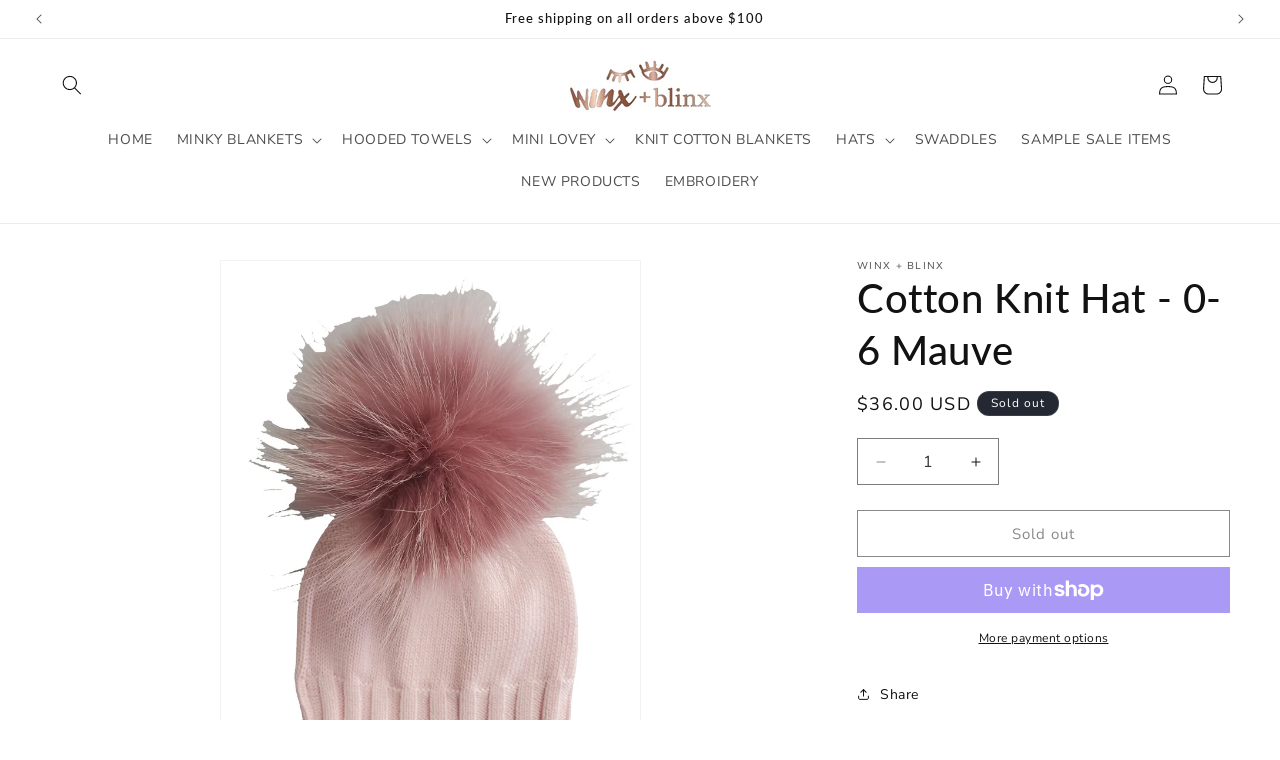

--- FILE ---
content_type: text/html; charset=utf-8
request_url: https://winxandblinx.com/products/new-pom-cotton-knit-hat-0-6-pink
body_size: 32947
content:
<!doctype html>
<html class="no-js" lang="en">
  <head>
    <meta charset="utf-8">
    <meta http-equiv="X-UA-Compatible" content="IE=edge">
    <meta name="viewport" content="width=device-width,initial-scale=1">
    <meta name="theme-color" content="">
    <link rel="canonical" href="https://winxandblinx.com/products/new-pom-cotton-knit-hat-0-6-pink"><link rel="preconnect" href="https://fonts.shopifycdn.com" crossorigin><title>
      Cotton Knit Hat - 0-6 Mauve
 &ndash; Winx + Blinx</title>

    

    

<meta property="og:site_name" content="Winx + Blinx">
<meta property="og:url" content="https://winxandblinx.com/products/new-pom-cotton-knit-hat-0-6-pink">
<meta property="og:title" content="Cotton Knit Hat - 0-6 Mauve">
<meta property="og:type" content="product">
<meta property="og:description" content="Winx + Blinx"><meta property="og:image" content="http://winxandblinx.com/cdn/shop/files/background-editor_output_b78e9812-311b-484a-89fe-b154b3859ec2.png?v=1720539519">
  <meta property="og:image:secure_url" content="https://winxandblinx.com/cdn/shop/files/background-editor_output_b78e9812-311b-484a-89fe-b154b3859ec2.png?v=1720539519">
  <meta property="og:image:width" content="895">
  <meta property="og:image:height" content="1171"><meta property="og:price:amount" content="36.00">
  <meta property="og:price:currency" content="USD"><meta name="twitter:card" content="summary_large_image">
<meta name="twitter:title" content="Cotton Knit Hat - 0-6 Mauve">
<meta name="twitter:description" content="Winx + Blinx">


    <script src="//winxandblinx.com/cdn/shop/t/9/assets/constants.js?v=58251544750838685771712424529" defer="defer"></script>
    <script src="//winxandblinx.com/cdn/shop/t/9/assets/pubsub.js?v=158357773527763999511712424529" defer="defer"></script>
    <script src="//winxandblinx.com/cdn/shop/t/9/assets/global.js?v=37284204640041572741712424529" defer="defer"></script><script src="//winxandblinx.com/cdn/shop/t/9/assets/animations.js?v=88693664871331136111712424529" defer="defer"></script><script>window.performance && window.performance.mark && window.performance.mark('shopify.content_for_header.start');</script><meta id="shopify-digital-wallet" name="shopify-digital-wallet" content="/1798504499/digital_wallets/dialog">
<meta name="shopify-checkout-api-token" content="c685bd683bd40862012e4e5a8be95487">
<meta id="in-context-paypal-metadata" data-shop-id="1798504499" data-venmo-supported="false" data-environment="production" data-locale="en_US" data-paypal-v4="true" data-currency="USD">
<link rel="alternate" type="application/json+oembed" href="https://winxandblinx.com/products/new-pom-cotton-knit-hat-0-6-pink.oembed">
<script async="async" src="/checkouts/internal/preloads.js?locale=en-US"></script>
<link rel="preconnect" href="https://shop.app" crossorigin="anonymous">
<script async="async" src="https://shop.app/checkouts/internal/preloads.js?locale=en-US&shop_id=1798504499" crossorigin="anonymous"></script>
<script id="apple-pay-shop-capabilities" type="application/json">{"shopId":1798504499,"countryCode":"US","currencyCode":"USD","merchantCapabilities":["supports3DS"],"merchantId":"gid:\/\/shopify\/Shop\/1798504499","merchantName":"Winx + Blinx","requiredBillingContactFields":["postalAddress","email"],"requiredShippingContactFields":["postalAddress","email"],"shippingType":"shipping","supportedNetworks":["visa","masterCard","amex","discover","elo","jcb"],"total":{"type":"pending","label":"Winx + Blinx","amount":"1.00"},"shopifyPaymentsEnabled":true,"supportsSubscriptions":true}</script>
<script id="shopify-features" type="application/json">{"accessToken":"c685bd683bd40862012e4e5a8be95487","betas":["rich-media-storefront-analytics"],"domain":"winxandblinx.com","predictiveSearch":true,"shopId":1798504499,"locale":"en"}</script>
<script>var Shopify = Shopify || {};
Shopify.shop = "winx-blinx.myshopify.com";
Shopify.locale = "en";
Shopify.currency = {"active":"USD","rate":"1.0"};
Shopify.country = "US";
Shopify.theme = {"name":"Copy of New Look","id":166871040310,"schema_name":"Zilance","schema_version":"1.0","theme_store_id":887,"role":"main"};
Shopify.theme.handle = "null";
Shopify.theme.style = {"id":null,"handle":null};
Shopify.cdnHost = "winxandblinx.com/cdn";
Shopify.routes = Shopify.routes || {};
Shopify.routes.root = "/";</script>
<script type="module">!function(o){(o.Shopify=o.Shopify||{}).modules=!0}(window);</script>
<script>!function(o){function n(){var o=[];function n(){o.push(Array.prototype.slice.apply(arguments))}return n.q=o,n}var t=o.Shopify=o.Shopify||{};t.loadFeatures=n(),t.autoloadFeatures=n()}(window);</script>
<script>
  window.ShopifyPay = window.ShopifyPay || {};
  window.ShopifyPay.apiHost = "shop.app\/pay";
  window.ShopifyPay.redirectState = null;
</script>
<script id="shop-js-analytics" type="application/json">{"pageType":"product"}</script>
<script defer="defer" async type="module" src="//winxandblinx.com/cdn/shopifycloud/shop-js/modules/v2/client.init-shop-cart-sync_WVOgQShq.en.esm.js"></script>
<script defer="defer" async type="module" src="//winxandblinx.com/cdn/shopifycloud/shop-js/modules/v2/chunk.common_C_13GLB1.esm.js"></script>
<script defer="defer" async type="module" src="//winxandblinx.com/cdn/shopifycloud/shop-js/modules/v2/chunk.modal_CLfMGd0m.esm.js"></script>
<script type="module">
  await import("//winxandblinx.com/cdn/shopifycloud/shop-js/modules/v2/client.init-shop-cart-sync_WVOgQShq.en.esm.js");
await import("//winxandblinx.com/cdn/shopifycloud/shop-js/modules/v2/chunk.common_C_13GLB1.esm.js");
await import("//winxandblinx.com/cdn/shopifycloud/shop-js/modules/v2/chunk.modal_CLfMGd0m.esm.js");

  window.Shopify.SignInWithShop?.initShopCartSync?.({"fedCMEnabled":true,"windoidEnabled":true});

</script>
<script defer="defer" async type="module" src="//winxandblinx.com/cdn/shopifycloud/shop-js/modules/v2/client.payment-terms_BWmiNN46.en.esm.js"></script>
<script defer="defer" async type="module" src="//winxandblinx.com/cdn/shopifycloud/shop-js/modules/v2/chunk.common_C_13GLB1.esm.js"></script>
<script defer="defer" async type="module" src="//winxandblinx.com/cdn/shopifycloud/shop-js/modules/v2/chunk.modal_CLfMGd0m.esm.js"></script>
<script type="module">
  await import("//winxandblinx.com/cdn/shopifycloud/shop-js/modules/v2/client.payment-terms_BWmiNN46.en.esm.js");
await import("//winxandblinx.com/cdn/shopifycloud/shop-js/modules/v2/chunk.common_C_13GLB1.esm.js");
await import("//winxandblinx.com/cdn/shopifycloud/shop-js/modules/v2/chunk.modal_CLfMGd0m.esm.js");

  
</script>
<script>
  window.Shopify = window.Shopify || {};
  if (!window.Shopify.featureAssets) window.Shopify.featureAssets = {};
  window.Shopify.featureAssets['shop-js'] = {"shop-cart-sync":["modules/v2/client.shop-cart-sync_DuR37GeY.en.esm.js","modules/v2/chunk.common_C_13GLB1.esm.js","modules/v2/chunk.modal_CLfMGd0m.esm.js"],"init-fed-cm":["modules/v2/client.init-fed-cm_BucUoe6W.en.esm.js","modules/v2/chunk.common_C_13GLB1.esm.js","modules/v2/chunk.modal_CLfMGd0m.esm.js"],"shop-toast-manager":["modules/v2/client.shop-toast-manager_B0JfrpKj.en.esm.js","modules/v2/chunk.common_C_13GLB1.esm.js","modules/v2/chunk.modal_CLfMGd0m.esm.js"],"init-shop-cart-sync":["modules/v2/client.init-shop-cart-sync_WVOgQShq.en.esm.js","modules/v2/chunk.common_C_13GLB1.esm.js","modules/v2/chunk.modal_CLfMGd0m.esm.js"],"shop-button":["modules/v2/client.shop-button_B_U3bv27.en.esm.js","modules/v2/chunk.common_C_13GLB1.esm.js","modules/v2/chunk.modal_CLfMGd0m.esm.js"],"init-windoid":["modules/v2/client.init-windoid_DuP9q_di.en.esm.js","modules/v2/chunk.common_C_13GLB1.esm.js","modules/v2/chunk.modal_CLfMGd0m.esm.js"],"shop-cash-offers":["modules/v2/client.shop-cash-offers_BmULhtno.en.esm.js","modules/v2/chunk.common_C_13GLB1.esm.js","modules/v2/chunk.modal_CLfMGd0m.esm.js"],"pay-button":["modules/v2/client.pay-button_CrPSEbOK.en.esm.js","modules/v2/chunk.common_C_13GLB1.esm.js","modules/v2/chunk.modal_CLfMGd0m.esm.js"],"init-customer-accounts":["modules/v2/client.init-customer-accounts_jNk9cPYQ.en.esm.js","modules/v2/client.shop-login-button_DJ5ldayH.en.esm.js","modules/v2/chunk.common_C_13GLB1.esm.js","modules/v2/chunk.modal_CLfMGd0m.esm.js"],"avatar":["modules/v2/client.avatar_BTnouDA3.en.esm.js"],"checkout-modal":["modules/v2/client.checkout-modal_pBPyh9w8.en.esm.js","modules/v2/chunk.common_C_13GLB1.esm.js","modules/v2/chunk.modal_CLfMGd0m.esm.js"],"init-shop-for-new-customer-accounts":["modules/v2/client.init-shop-for-new-customer-accounts_BUoCy7a5.en.esm.js","modules/v2/client.shop-login-button_DJ5ldayH.en.esm.js","modules/v2/chunk.common_C_13GLB1.esm.js","modules/v2/chunk.modal_CLfMGd0m.esm.js"],"init-customer-accounts-sign-up":["modules/v2/client.init-customer-accounts-sign-up_CnczCz9H.en.esm.js","modules/v2/client.shop-login-button_DJ5ldayH.en.esm.js","modules/v2/chunk.common_C_13GLB1.esm.js","modules/v2/chunk.modal_CLfMGd0m.esm.js"],"init-shop-email-lookup-coordinator":["modules/v2/client.init-shop-email-lookup-coordinator_CzjY5t9o.en.esm.js","modules/v2/chunk.common_C_13GLB1.esm.js","modules/v2/chunk.modal_CLfMGd0m.esm.js"],"shop-follow-button":["modules/v2/client.shop-follow-button_CsYC63q7.en.esm.js","modules/v2/chunk.common_C_13GLB1.esm.js","modules/v2/chunk.modal_CLfMGd0m.esm.js"],"shop-login-button":["modules/v2/client.shop-login-button_DJ5ldayH.en.esm.js","modules/v2/chunk.common_C_13GLB1.esm.js","modules/v2/chunk.modal_CLfMGd0m.esm.js"],"shop-login":["modules/v2/client.shop-login_B9ccPdmx.en.esm.js","modules/v2/chunk.common_C_13GLB1.esm.js","modules/v2/chunk.modal_CLfMGd0m.esm.js"],"lead-capture":["modules/v2/client.lead-capture_D0K_KgYb.en.esm.js","modules/v2/chunk.common_C_13GLB1.esm.js","modules/v2/chunk.modal_CLfMGd0m.esm.js"],"payment-terms":["modules/v2/client.payment-terms_BWmiNN46.en.esm.js","modules/v2/chunk.common_C_13GLB1.esm.js","modules/v2/chunk.modal_CLfMGd0m.esm.js"]};
</script>
<script>(function() {
  var isLoaded = false;
  function asyncLoad() {
    if (isLoaded) return;
    isLoaded = true;
    var urls = ["\/\/d1liekpayvooaz.cloudfront.net\/apps\/customizery\/customizery.js?shop=winx-blinx.myshopify.com"];
    for (var i = 0; i < urls.length; i++) {
      var s = document.createElement('script');
      s.type = 'text/javascript';
      s.async = true;
      s.src = urls[i];
      var x = document.getElementsByTagName('script')[0];
      x.parentNode.insertBefore(s, x);
    }
  };
  if(window.attachEvent) {
    window.attachEvent('onload', asyncLoad);
  } else {
    window.addEventListener('load', asyncLoad, false);
  }
})();</script>
<script id="__st">var __st={"a":1798504499,"offset":-18000,"reqid":"4bc5eb3f-e03e-4f47-a6e0-16dc9c5cfa76-1769587007","pageurl":"winxandblinx.com\/products\/new-pom-cotton-knit-hat-0-6-pink","u":"44f11eb598cd","p":"product","rtyp":"product","rid":6598132072519};</script>
<script>window.ShopifyPaypalV4VisibilityTracking = true;</script>
<script id="captcha-bootstrap">!function(){'use strict';const t='contact',e='account',n='new_comment',o=[[t,t],['blogs',n],['comments',n],[t,'customer']],c=[[e,'customer_login'],[e,'guest_login'],[e,'recover_customer_password'],[e,'create_customer']],r=t=>t.map((([t,e])=>`form[action*='/${t}']:not([data-nocaptcha='true']) input[name='form_type'][value='${e}']`)).join(','),a=t=>()=>t?[...document.querySelectorAll(t)].map((t=>t.form)):[];function s(){const t=[...o],e=r(t);return a(e)}const i='password',u='form_key',d=['recaptcha-v3-token','g-recaptcha-response','h-captcha-response',i],f=()=>{try{return window.sessionStorage}catch{return}},m='__shopify_v',_=t=>t.elements[u];function p(t,e,n=!1){try{const o=window.sessionStorage,c=JSON.parse(o.getItem(e)),{data:r}=function(t){const{data:e,action:n}=t;return t[m]||n?{data:e,action:n}:{data:t,action:n}}(c);for(const[e,n]of Object.entries(r))t.elements[e]&&(t.elements[e].value=n);n&&o.removeItem(e)}catch(o){console.error('form repopulation failed',{error:o})}}const l='form_type',E='cptcha';function T(t){t.dataset[E]=!0}const w=window,h=w.document,L='Shopify',v='ce_forms',y='captcha';let A=!1;((t,e)=>{const n=(g='f06e6c50-85a8-45c8-87d0-21a2b65856fe',I='https://cdn.shopify.com/shopifycloud/storefront-forms-hcaptcha/ce_storefront_forms_captcha_hcaptcha.v1.5.2.iife.js',D={infoText:'Protected by hCaptcha',privacyText:'Privacy',termsText:'Terms'},(t,e,n)=>{const o=w[L][v],c=o.bindForm;if(c)return c(t,g,e,D).then(n);var r;o.q.push([[t,g,e,D],n]),r=I,A||(h.body.append(Object.assign(h.createElement('script'),{id:'captcha-provider',async:!0,src:r})),A=!0)});var g,I,D;w[L]=w[L]||{},w[L][v]=w[L][v]||{},w[L][v].q=[],w[L][y]=w[L][y]||{},w[L][y].protect=function(t,e){n(t,void 0,e),T(t)},Object.freeze(w[L][y]),function(t,e,n,w,h,L){const[v,y,A,g]=function(t,e,n){const i=e?o:[],u=t?c:[],d=[...i,...u],f=r(d),m=r(i),_=r(d.filter((([t,e])=>n.includes(e))));return[a(f),a(m),a(_),s()]}(w,h,L),I=t=>{const e=t.target;return e instanceof HTMLFormElement?e:e&&e.form},D=t=>v().includes(t);t.addEventListener('submit',(t=>{const e=I(t);if(!e)return;const n=D(e)&&!e.dataset.hcaptchaBound&&!e.dataset.recaptchaBound,o=_(e),c=g().includes(e)&&(!o||!o.value);(n||c)&&t.preventDefault(),c&&!n&&(function(t){try{if(!f())return;!function(t){const e=f();if(!e)return;const n=_(t);if(!n)return;const o=n.value;o&&e.removeItem(o)}(t);const e=Array.from(Array(32),(()=>Math.random().toString(36)[2])).join('');!function(t,e){_(t)||t.append(Object.assign(document.createElement('input'),{type:'hidden',name:u})),t.elements[u].value=e}(t,e),function(t,e){const n=f();if(!n)return;const o=[...t.querySelectorAll(`input[type='${i}']`)].map((({name:t})=>t)),c=[...d,...o],r={};for(const[a,s]of new FormData(t).entries())c.includes(a)||(r[a]=s);n.setItem(e,JSON.stringify({[m]:1,action:t.action,data:r}))}(t,e)}catch(e){console.error('failed to persist form',e)}}(e),e.submit())}));const S=(t,e)=>{t&&!t.dataset[E]&&(n(t,e.some((e=>e===t))),T(t))};for(const o of['focusin','change'])t.addEventListener(o,(t=>{const e=I(t);D(e)&&S(e,y())}));const B=e.get('form_key'),M=e.get(l),P=B&&M;t.addEventListener('DOMContentLoaded',(()=>{const t=y();if(P)for(const e of t)e.elements[l].value===M&&p(e,B);[...new Set([...A(),...v().filter((t=>'true'===t.dataset.shopifyCaptcha))])].forEach((e=>S(e,t)))}))}(h,new URLSearchParams(w.location.search),n,t,e,['guest_login'])})(!0,!0)}();</script>
<script integrity="sha256-4kQ18oKyAcykRKYeNunJcIwy7WH5gtpwJnB7kiuLZ1E=" data-source-attribution="shopify.loadfeatures" defer="defer" src="//winxandblinx.com/cdn/shopifycloud/storefront/assets/storefront/load_feature-a0a9edcb.js" crossorigin="anonymous"></script>
<script crossorigin="anonymous" defer="defer" src="//winxandblinx.com/cdn/shopifycloud/storefront/assets/shopify_pay/storefront-65b4c6d7.js?v=20250812"></script>
<script data-source-attribution="shopify.dynamic_checkout.dynamic.init">var Shopify=Shopify||{};Shopify.PaymentButton=Shopify.PaymentButton||{isStorefrontPortableWallets:!0,init:function(){window.Shopify.PaymentButton.init=function(){};var t=document.createElement("script");t.src="https://winxandblinx.com/cdn/shopifycloud/portable-wallets/latest/portable-wallets.en.js",t.type="module",document.head.appendChild(t)}};
</script>
<script data-source-attribution="shopify.dynamic_checkout.buyer_consent">
  function portableWalletsHideBuyerConsent(e){var t=document.getElementById("shopify-buyer-consent"),n=document.getElementById("shopify-subscription-policy-button");t&&n&&(t.classList.add("hidden"),t.setAttribute("aria-hidden","true"),n.removeEventListener("click",e))}function portableWalletsShowBuyerConsent(e){var t=document.getElementById("shopify-buyer-consent"),n=document.getElementById("shopify-subscription-policy-button");t&&n&&(t.classList.remove("hidden"),t.removeAttribute("aria-hidden"),n.addEventListener("click",e))}window.Shopify?.PaymentButton&&(window.Shopify.PaymentButton.hideBuyerConsent=portableWalletsHideBuyerConsent,window.Shopify.PaymentButton.showBuyerConsent=portableWalletsShowBuyerConsent);
</script>
<script>
  function portableWalletsCleanup(e){e&&e.src&&console.error("Failed to load portable wallets script "+e.src);var t=document.querySelectorAll("shopify-accelerated-checkout .shopify-payment-button__skeleton, shopify-accelerated-checkout-cart .wallet-cart-button__skeleton"),e=document.getElementById("shopify-buyer-consent");for(let e=0;e<t.length;e++)t[e].remove();e&&e.remove()}function portableWalletsNotLoadedAsModule(e){e instanceof ErrorEvent&&"string"==typeof e.message&&e.message.includes("import.meta")&&"string"==typeof e.filename&&e.filename.includes("portable-wallets")&&(window.removeEventListener("error",portableWalletsNotLoadedAsModule),window.Shopify.PaymentButton.failedToLoad=e,"loading"===document.readyState?document.addEventListener("DOMContentLoaded",window.Shopify.PaymentButton.init):window.Shopify.PaymentButton.init())}window.addEventListener("error",portableWalletsNotLoadedAsModule);
</script>

<script type="module" src="https://winxandblinx.com/cdn/shopifycloud/portable-wallets/latest/portable-wallets.en.js" onError="portableWalletsCleanup(this)" crossorigin="anonymous"></script>
<script nomodule>
  document.addEventListener("DOMContentLoaded", portableWalletsCleanup);
</script>

<link id="shopify-accelerated-checkout-styles" rel="stylesheet" media="screen" href="https://winxandblinx.com/cdn/shopifycloud/portable-wallets/latest/accelerated-checkout-backwards-compat.css" crossorigin="anonymous">
<style id="shopify-accelerated-checkout-cart">
        #shopify-buyer-consent {
  margin-top: 1em;
  display: inline-block;
  width: 100%;
}

#shopify-buyer-consent.hidden {
  display: none;
}

#shopify-subscription-policy-button {
  background: none;
  border: none;
  padding: 0;
  text-decoration: underline;
  font-size: inherit;
  cursor: pointer;
}

#shopify-subscription-policy-button::before {
  box-shadow: none;
}

      </style>
<script id="sections-script" data-sections="header" defer="defer" src="//winxandblinx.com/cdn/shop/t/9/compiled_assets/scripts.js?v=674"></script>
<script>window.performance && window.performance.mark && window.performance.mark('shopify.content_for_header.end');</script>


    <style data-shopify>
      @font-face {
  font-family: "Nunito Sans";
  font-weight: 400;
  font-style: normal;
  font-display: swap;
  src: url("//winxandblinx.com/cdn/fonts/nunito_sans/nunitosans_n4.0276fe080df0ca4e6a22d9cb55aed3ed5ba6b1da.woff2") format("woff2"),
       url("//winxandblinx.com/cdn/fonts/nunito_sans/nunitosans_n4.b4964bee2f5e7fd9c3826447e73afe2baad607b7.woff") format("woff");
}

      @font-face {
  font-family: "Nunito Sans";
  font-weight: 700;
  font-style: normal;
  font-display: swap;
  src: url("//winxandblinx.com/cdn/fonts/nunito_sans/nunitosans_n7.25d963ed46da26098ebeab731e90d8802d989fa5.woff2") format("woff2"),
       url("//winxandblinx.com/cdn/fonts/nunito_sans/nunitosans_n7.d32e3219b3d2ec82285d3027bd673efc61a996c8.woff") format("woff");
}

      @font-face {
  font-family: "Nunito Sans";
  font-weight: 400;
  font-style: italic;
  font-display: swap;
  src: url("//winxandblinx.com/cdn/fonts/nunito_sans/nunitosans_i4.6e408730afac1484cf297c30b0e67c86d17fc586.woff2") format("woff2"),
       url("//winxandblinx.com/cdn/fonts/nunito_sans/nunitosans_i4.c9b6dcbfa43622b39a5990002775a8381942ae38.woff") format("woff");
}

      @font-face {
  font-family: "Nunito Sans";
  font-weight: 700;
  font-style: italic;
  font-display: swap;
  src: url("//winxandblinx.com/cdn/fonts/nunito_sans/nunitosans_i7.8c1124729eec046a321e2424b2acf328c2c12139.woff2") format("woff2"),
       url("//winxandblinx.com/cdn/fonts/nunito_sans/nunitosans_i7.af4cda04357273e0996d21184432bcb14651a64d.woff") format("woff");
}

      @font-face {
  font-family: Lato;
  font-weight: 500;
  font-style: normal;
  font-display: swap;
  src: url("//winxandblinx.com/cdn/fonts/lato/lato_n5.b2fec044fbe05725e71d90882e5f3b21dae2efbd.woff2") format("woff2"),
       url("//winxandblinx.com/cdn/fonts/lato/lato_n5.f25a9a5c73ff9372e69074488f99e8ac702b5447.woff") format("woff");
}


      
        :root,
        .color-scheme-1 {
          --color-background: 255,255,255;
        
          --gradient-background: #ffffff;
        

        

        --color-foreground: 18,18,18;
        --color-background-contrast: 191,191,191;
        --color-shadow: 18,18,18;
        --color-button: 18,18,18;
        --color-button-text: 255,255,255;
        --color-secondary-button: 255,255,255;
        --color-secondary-button-text: 18,18,18;
        --color-link: 18,18,18;
        --color-badge-foreground: 18,18,18;
        --color-badge-background: 255,255,255;
        --color-badge-border: 18,18,18;
        --payment-terms-background-color: rgb(255 255 255);
      }
      
        
        .color-scheme-2 {
          --color-background: 241,240,236;
        
          --gradient-background: #f1f0ec;
        

        

        --color-foreground: 18,18,18;
        --color-background-contrast: 187,182,163;
        --color-shadow: 18,18,18;
        --color-button: 18,18,18;
        --color-button-text: 243,243,243;
        --color-secondary-button: 241,240,236;
        --color-secondary-button-text: 18,18,18;
        --color-link: 18,18,18;
        --color-badge-foreground: 18,18,18;
        --color-badge-background: 241,240,236;
        --color-badge-border: 18,18,18;
        --payment-terms-background-color: rgb(241 240 236);
      }
      
        
        .color-scheme-3 {
          --color-background: 36,40,51;
        
          --gradient-background: #242833;
        

        

        --color-foreground: 255,255,255;
        --color-background-contrast: 47,52,66;
        --color-shadow: 18,18,18;
        --color-button: 255,255,255;
        --color-button-text: 0,0,0;
        --color-secondary-button: 36,40,51;
        --color-secondary-button-text: 255,255,255;
        --color-link: 255,255,255;
        --color-badge-foreground: 255,255,255;
        --color-badge-background: 36,40,51;
        --color-badge-border: 255,255,255;
        --payment-terms-background-color: rgb(36 40 51);
      }
      
        
        .color-scheme-4 {
          --color-background: 18,18,18;
        
          --gradient-background: #121212;
        

        

        --color-foreground: 255,255,255;
        --color-background-contrast: 146,146,146;
        --color-shadow: 18,18,18;
        --color-button: 255,255,255;
        --color-button-text: 18,18,18;
        --color-secondary-button: 18,18,18;
        --color-secondary-button-text: 255,255,255;
        --color-link: 255,255,255;
        --color-badge-foreground: 255,255,255;
        --color-badge-background: 18,18,18;
        --color-badge-border: 255,255,255;
        --payment-terms-background-color: rgb(18 18 18);
      }
      
        
        .color-scheme-5 {
          --color-background: 51,79,180;
        
          --gradient-background: #334fb4;
        

        

        --color-foreground: 255,255,255;
        --color-background-contrast: 23,35,81;
        --color-shadow: 18,18,18;
        --color-button: 255,255,255;
        --color-button-text: 51,79,180;
        --color-secondary-button: 51,79,180;
        --color-secondary-button-text: 255,255,255;
        --color-link: 255,255,255;
        --color-badge-foreground: 255,255,255;
        --color-badge-background: 51,79,180;
        --color-badge-border: 255,255,255;
        --payment-terms-background-color: rgb(51 79 180);
      }
      
        
        .color-scheme-cda57ffb-defc-4ad0-bf67-d0c0f75cd499 {
          --color-background: 241,240,236;
        
          --gradient-background: #f1f0ec;
        

        

        --color-foreground: 0,0,0;
        --color-background-contrast: 187,182,163;
        --color-shadow: 18,18,18;
        --color-button: 18,18,18;
        --color-button-text: 255,255,255;
        --color-secondary-button: 241,240,236;
        --color-secondary-button-text: 18,18,18;
        --color-link: 18,18,18;
        --color-badge-foreground: 0,0,0;
        --color-badge-background: 241,240,236;
        --color-badge-border: 0,0,0;
        --payment-terms-background-color: rgb(241 240 236);
      }
      

      body, .color-scheme-1, .color-scheme-2, .color-scheme-3, .color-scheme-4, .color-scheme-5, .color-scheme-cda57ffb-defc-4ad0-bf67-d0c0f75cd499 {
        color: rgba(var(--color-foreground), 0.75);
        background-color: rgb(var(--color-background));
      }

      :root {
        --font-body-family: "Nunito Sans", sans-serif;
        --font-body-style: normal;
        --font-body-weight: 400;
        --font-body-weight-bold: 700;

        --font-heading-family: Lato, sans-serif;
        --font-heading-style: normal;
        --font-heading-weight: 500;

        --font-body-scale: 1.0;
        --font-heading-scale: 1.0;

        --media-padding: px;
        --media-border-opacity: 0.05;
        --media-border-width: 1px;
        --media-radius: 0px;
        --media-shadow-opacity: 0.0;
        --media-shadow-horizontal-offset: 0px;
        --media-shadow-vertical-offset: 4px;
        --media-shadow-blur-radius: 5px;
        --media-shadow-visible: 0;

        --page-width: 140rem;
        --page-width-margin: 0rem;

        --product-card-image-padding: 0.0rem;
        --product-card-corner-radius: 0.0rem;
        --product-card-text-alignment: left;
        --product-card-border-width: 0.0rem;
        --product-card-border-opacity: 0.1;
        --product-card-shadow-opacity: 0.0;
        --product-card-shadow-visible: 0;
        --product-card-shadow-horizontal-offset: 0.0rem;
        --product-card-shadow-vertical-offset: 0.4rem;
        --product-card-shadow-blur-radius: 0.5rem;

        --collection-card-image-padding: 0.0rem;
        --collection-card-corner-radius: 0.0rem;
        --collection-card-text-alignment: left;
        --collection-card-border-width: 0.0rem;
        --collection-card-border-opacity: 0.1;
        --collection-card-shadow-opacity: 0.0;
        --collection-card-shadow-visible: 0;
        --collection-card-shadow-horizontal-offset: 0.0rem;
        --collection-card-shadow-vertical-offset: 0.4rem;
        --collection-card-shadow-blur-radius: 0.5rem;

        --blog-card-image-padding: 0.0rem;
        --blog-card-corner-radius: 0.0rem;
        --blog-card-text-alignment: left;
        --blog-card-border-width: 0.0rem;
        --blog-card-border-opacity: 0.1;
        --blog-card-shadow-opacity: 0.0;
        --blog-card-shadow-visible: 0;
        --blog-card-shadow-horizontal-offset: 0.0rem;
        --blog-card-shadow-vertical-offset: 0.4rem;
        --blog-card-shadow-blur-radius: 0.5rem;

        --badge-corner-radius: 4.0rem;

        --popup-border-width: 1px;
        --popup-border-opacity: 0.1;
        --popup-corner-radius: 0px;
        --popup-shadow-opacity: 0.05;
        --popup-shadow-horizontal-offset: 0px;
        --popup-shadow-vertical-offset: 4px;
        --popup-shadow-blur-radius: 5px;

        --drawer-border-width: 1px;
        --drawer-border-opacity: 0.1;
        --drawer-shadow-opacity: 0.0;
        --drawer-shadow-horizontal-offset: 0px;
        --drawer-shadow-vertical-offset: 4px;
        --drawer-shadow-blur-radius: 5px;

        --spacing-sections-desktop: 0px;
        --spacing-sections-mobile: 0px;

        --grid-desktop-vertical-spacing: 12px;
        --grid-desktop-horizontal-spacing: 12px;
        --grid-mobile-vertical-spacing: 6px;
        --grid-mobile-horizontal-spacing: 6px;

        --text-boxes-border-opacity: 0.1;
        --text-boxes-border-width: 0px;
        --text-boxes-radius: 0px;
        --text-boxes-shadow-opacity: 0.0;
        --text-boxes-shadow-visible: 0;
        --text-boxes-shadow-horizontal-offset: 0px;
        --text-boxes-shadow-vertical-offset: 4px;
        --text-boxes-shadow-blur-radius: 5px;

        --buttons-radius: 0px;
        --buttons-radius-outset: 0px;
        --buttons-border-width: 1px;
        --buttons-border-opacity: 1.0;
        --buttons-shadow-opacity: 0.0;
        --buttons-shadow-visible: 0;
        --buttons-shadow-horizontal-offset: 0px;
        --buttons-shadow-vertical-offset: 4px;
        --buttons-shadow-blur-radius: 5px;
        --buttons-border-offset: 0px;

        --inputs-radius: 0px;
        --inputs-border-width: 1px;
        --inputs-border-opacity: 0.55;
        --inputs-shadow-opacity: 0.0;
        --inputs-shadow-horizontal-offset: 0px;
        --inputs-margin-offset: 0px;
        --inputs-shadow-vertical-offset: 4px;
        --inputs-shadow-blur-radius: 5px;
        --inputs-radius-outset: 0px;

        --variant-pills-radius: 40px;
        --variant-pills-border-width: 1px;
        --variant-pills-border-opacity: 0.65;
        --variant-pills-shadow-opacity: 0.0;
        --variant-pills-shadow-horizontal-offset: 0px;
        --variant-pills-shadow-vertical-offset: 4px;
        --variant-pills-shadow-blur-radius: 5px;
      }

      *,
      *::before,
      *::after {
        box-sizing: inherit;
      }

      html {
        box-sizing: border-box;
        font-size: calc(var(--font-body-scale) * 62.5%);
        height: 100%;
      }

      body {
        display: grid;
        grid-template-rows: auto auto 1fr auto;
        grid-template-columns: 100%;
        min-height: 100%;
        margin: 0;
        font-size: 1.5rem;
        letter-spacing: 0.06rem;
        line-height: calc(1 + 0.8 / var(--font-body-scale));
        font-family: var(--font-body-family);
        font-style: var(--font-body-style);
        font-weight: var(--font-body-weight);
      }

      @media screen and (min-width: 750px) {
        body {
          font-size: 1.6rem;
        }
      }
    </style>

    <link href="//winxandblinx.com/cdn/shop/t/9/assets/base.css?v=76563865003905622451721277504" rel="stylesheet" type="text/css" media="all" />
<link rel="preload" as="font" href="//winxandblinx.com/cdn/fonts/nunito_sans/nunitosans_n4.0276fe080df0ca4e6a22d9cb55aed3ed5ba6b1da.woff2" type="font/woff2" crossorigin><link rel="preload" as="font" href="//winxandblinx.com/cdn/fonts/lato/lato_n5.b2fec044fbe05725e71d90882e5f3b21dae2efbd.woff2" type="font/woff2" crossorigin><link
        rel="stylesheet"
        href="//winxandblinx.com/cdn/shop/t/9/assets/component-predictive-search.css?v=118923337488134913561712424529"
        media="print"
        onload="this.media='all'"
      ><script>
      document.documentElement.className = document.documentElement.className.replace('no-js', 'js');
      if (Shopify.designMode) {
        document.documentElement.classList.add('shopify-design-mode');
      }
    </script>
    <script src="https://cdnjs.cloudflare.com/ajax/libs/jquery/3.7.1/jquery.min.js" integrity="sha512-v2CJ7UaYy4JwqLDIrZUI/4hqeoQieOmAZNXBeQyjo21dadnwR+8ZaIJVT8EE2iyI61OV8e6M8PP2/4hpQINQ/g==" crossorigin="anonymous" referrerpolicy="no-referrer"></script>
  <link href="https://monorail-edge.shopifysvc.com" rel="dns-prefetch">
<script>(function(){if ("sendBeacon" in navigator && "performance" in window) {try {var session_token_from_headers = performance.getEntriesByType('navigation')[0].serverTiming.find(x => x.name == '_s').description;} catch {var session_token_from_headers = undefined;}var session_cookie_matches = document.cookie.match(/_shopify_s=([^;]*)/);var session_token_from_cookie = session_cookie_matches && session_cookie_matches.length === 2 ? session_cookie_matches[1] : "";var session_token = session_token_from_headers || session_token_from_cookie || "";function handle_abandonment_event(e) {var entries = performance.getEntries().filter(function(entry) {return /monorail-edge.shopifysvc.com/.test(entry.name);});if (!window.abandonment_tracked && entries.length === 0) {window.abandonment_tracked = true;var currentMs = Date.now();var navigation_start = performance.timing.navigationStart;var payload = {shop_id: 1798504499,url: window.location.href,navigation_start,duration: currentMs - navigation_start,session_token,page_type: "product"};window.navigator.sendBeacon("https://monorail-edge.shopifysvc.com/v1/produce", JSON.stringify({schema_id: "online_store_buyer_site_abandonment/1.1",payload: payload,metadata: {event_created_at_ms: currentMs,event_sent_at_ms: currentMs}}));}}window.addEventListener('pagehide', handle_abandonment_event);}}());</script>
<script id="web-pixels-manager-setup">(function e(e,d,r,n,o){if(void 0===o&&(o={}),!Boolean(null===(a=null===(i=window.Shopify)||void 0===i?void 0:i.analytics)||void 0===a?void 0:a.replayQueue)){var i,a;window.Shopify=window.Shopify||{};var t=window.Shopify;t.analytics=t.analytics||{};var s=t.analytics;s.replayQueue=[],s.publish=function(e,d,r){return s.replayQueue.push([e,d,r]),!0};try{self.performance.mark("wpm:start")}catch(e){}var l=function(){var e={modern:/Edge?\/(1{2}[4-9]|1[2-9]\d|[2-9]\d{2}|\d{4,})\.\d+(\.\d+|)|Firefox\/(1{2}[4-9]|1[2-9]\d|[2-9]\d{2}|\d{4,})\.\d+(\.\d+|)|Chrom(ium|e)\/(9{2}|\d{3,})\.\d+(\.\d+|)|(Maci|X1{2}).+ Version\/(15\.\d+|(1[6-9]|[2-9]\d|\d{3,})\.\d+)([,.]\d+|)( \(\w+\)|)( Mobile\/\w+|) Safari\/|Chrome.+OPR\/(9{2}|\d{3,})\.\d+\.\d+|(CPU[ +]OS|iPhone[ +]OS|CPU[ +]iPhone|CPU IPhone OS|CPU iPad OS)[ +]+(15[._]\d+|(1[6-9]|[2-9]\d|\d{3,})[._]\d+)([._]\d+|)|Android:?[ /-](13[3-9]|1[4-9]\d|[2-9]\d{2}|\d{4,})(\.\d+|)(\.\d+|)|Android.+Firefox\/(13[5-9]|1[4-9]\d|[2-9]\d{2}|\d{4,})\.\d+(\.\d+|)|Android.+Chrom(ium|e)\/(13[3-9]|1[4-9]\d|[2-9]\d{2}|\d{4,})\.\d+(\.\d+|)|SamsungBrowser\/([2-9]\d|\d{3,})\.\d+/,legacy:/Edge?\/(1[6-9]|[2-9]\d|\d{3,})\.\d+(\.\d+|)|Firefox\/(5[4-9]|[6-9]\d|\d{3,})\.\d+(\.\d+|)|Chrom(ium|e)\/(5[1-9]|[6-9]\d|\d{3,})\.\d+(\.\d+|)([\d.]+$|.*Safari\/(?![\d.]+ Edge\/[\d.]+$))|(Maci|X1{2}).+ Version\/(10\.\d+|(1[1-9]|[2-9]\d|\d{3,})\.\d+)([,.]\d+|)( \(\w+\)|)( Mobile\/\w+|) Safari\/|Chrome.+OPR\/(3[89]|[4-9]\d|\d{3,})\.\d+\.\d+|(CPU[ +]OS|iPhone[ +]OS|CPU[ +]iPhone|CPU IPhone OS|CPU iPad OS)[ +]+(10[._]\d+|(1[1-9]|[2-9]\d|\d{3,})[._]\d+)([._]\d+|)|Android:?[ /-](13[3-9]|1[4-9]\d|[2-9]\d{2}|\d{4,})(\.\d+|)(\.\d+|)|Mobile Safari.+OPR\/([89]\d|\d{3,})\.\d+\.\d+|Android.+Firefox\/(13[5-9]|1[4-9]\d|[2-9]\d{2}|\d{4,})\.\d+(\.\d+|)|Android.+Chrom(ium|e)\/(13[3-9]|1[4-9]\d|[2-9]\d{2}|\d{4,})\.\d+(\.\d+|)|Android.+(UC? ?Browser|UCWEB|U3)[ /]?(15\.([5-9]|\d{2,})|(1[6-9]|[2-9]\d|\d{3,})\.\d+)\.\d+|SamsungBrowser\/(5\.\d+|([6-9]|\d{2,})\.\d+)|Android.+MQ{2}Browser\/(14(\.(9|\d{2,})|)|(1[5-9]|[2-9]\d|\d{3,})(\.\d+|))(\.\d+|)|K[Aa][Ii]OS\/(3\.\d+|([4-9]|\d{2,})\.\d+)(\.\d+|)/},d=e.modern,r=e.legacy,n=navigator.userAgent;return n.match(d)?"modern":n.match(r)?"legacy":"unknown"}(),u="modern"===l?"modern":"legacy",c=(null!=n?n:{modern:"",legacy:""})[u],f=function(e){return[e.baseUrl,"/wpm","/b",e.hashVersion,"modern"===e.buildTarget?"m":"l",".js"].join("")}({baseUrl:d,hashVersion:r,buildTarget:u}),m=function(e){var d=e.version,r=e.bundleTarget,n=e.surface,o=e.pageUrl,i=e.monorailEndpoint;return{emit:function(e){var a=e.status,t=e.errorMsg,s=(new Date).getTime(),l=JSON.stringify({metadata:{event_sent_at_ms:s},events:[{schema_id:"web_pixels_manager_load/3.1",payload:{version:d,bundle_target:r,page_url:o,status:a,surface:n,error_msg:t},metadata:{event_created_at_ms:s}}]});if(!i)return console&&console.warn&&console.warn("[Web Pixels Manager] No Monorail endpoint provided, skipping logging."),!1;try{return self.navigator.sendBeacon.bind(self.navigator)(i,l)}catch(e){}var u=new XMLHttpRequest;try{return u.open("POST",i,!0),u.setRequestHeader("Content-Type","text/plain"),u.send(l),!0}catch(e){return console&&console.warn&&console.warn("[Web Pixels Manager] Got an unhandled error while logging to Monorail."),!1}}}}({version:r,bundleTarget:l,surface:e.surface,pageUrl:self.location.href,monorailEndpoint:e.monorailEndpoint});try{o.browserTarget=l,function(e){var d=e.src,r=e.async,n=void 0===r||r,o=e.onload,i=e.onerror,a=e.sri,t=e.scriptDataAttributes,s=void 0===t?{}:t,l=document.createElement("script"),u=document.querySelector("head"),c=document.querySelector("body");if(l.async=n,l.src=d,a&&(l.integrity=a,l.crossOrigin="anonymous"),s)for(var f in s)if(Object.prototype.hasOwnProperty.call(s,f))try{l.dataset[f]=s[f]}catch(e){}if(o&&l.addEventListener("load",o),i&&l.addEventListener("error",i),u)u.appendChild(l);else{if(!c)throw new Error("Did not find a head or body element to append the script");c.appendChild(l)}}({src:f,async:!0,onload:function(){if(!function(){var e,d;return Boolean(null===(d=null===(e=window.Shopify)||void 0===e?void 0:e.analytics)||void 0===d?void 0:d.initialized)}()){var d=window.webPixelsManager.init(e)||void 0;if(d){var r=window.Shopify.analytics;r.replayQueue.forEach((function(e){var r=e[0],n=e[1],o=e[2];d.publishCustomEvent(r,n,o)})),r.replayQueue=[],r.publish=d.publishCustomEvent,r.visitor=d.visitor,r.initialized=!0}}},onerror:function(){return m.emit({status:"failed",errorMsg:"".concat(f," has failed to load")})},sri:function(e){var d=/^sha384-[A-Za-z0-9+/=]+$/;return"string"==typeof e&&d.test(e)}(c)?c:"",scriptDataAttributes:o}),m.emit({status:"loading"})}catch(e){m.emit({status:"failed",errorMsg:(null==e?void 0:e.message)||"Unknown error"})}}})({shopId: 1798504499,storefrontBaseUrl: "https://winxandblinx.com",extensionsBaseUrl: "https://extensions.shopifycdn.com/cdn/shopifycloud/web-pixels-manager",monorailEndpoint: "https://monorail-edge.shopifysvc.com/unstable/produce_batch",surface: "storefront-renderer",enabledBetaFlags: ["2dca8a86"],webPixelsConfigList: [{"id":"shopify-app-pixel","configuration":"{}","eventPayloadVersion":"v1","runtimeContext":"STRICT","scriptVersion":"0450","apiClientId":"shopify-pixel","type":"APP","privacyPurposes":["ANALYTICS","MARKETING"]},{"id":"shopify-custom-pixel","eventPayloadVersion":"v1","runtimeContext":"LAX","scriptVersion":"0450","apiClientId":"shopify-pixel","type":"CUSTOM","privacyPurposes":["ANALYTICS","MARKETING"]}],isMerchantRequest: false,initData: {"shop":{"name":"Winx + Blinx","paymentSettings":{"currencyCode":"USD"},"myshopifyDomain":"winx-blinx.myshopify.com","countryCode":"US","storefrontUrl":"https:\/\/winxandblinx.com"},"customer":null,"cart":null,"checkout":null,"productVariants":[{"price":{"amount":36.0,"currencyCode":"USD"},"product":{"title":"Cotton Knit Hat - 0-6 Mauve","vendor":"Winx + Blinx","id":"6598132072519","untranslatedTitle":"Cotton Knit Hat - 0-6 Mauve","url":"\/products\/new-pom-cotton-knit-hat-0-6-pink","type":"knit cotton blankets"},"id":"39498428547143","image":{"src":"\/\/winxandblinx.com\/cdn\/shop\/files\/background-editor_output_b78e9812-311b-484a-89fe-b154b3859ec2.png?v=1720539519"},"sku":"","title":"Default Title","untranslatedTitle":"Default Title"}],"purchasingCompany":null},},"https://winxandblinx.com/cdn","fcfee988w5aeb613cpc8e4bc33m6693e112",{"modern":"","legacy":""},{"shopId":"1798504499","storefrontBaseUrl":"https:\/\/winxandblinx.com","extensionBaseUrl":"https:\/\/extensions.shopifycdn.com\/cdn\/shopifycloud\/web-pixels-manager","surface":"storefront-renderer","enabledBetaFlags":"[\"2dca8a86\"]","isMerchantRequest":"false","hashVersion":"fcfee988w5aeb613cpc8e4bc33m6693e112","publish":"custom","events":"[[\"page_viewed\",{}],[\"product_viewed\",{\"productVariant\":{\"price\":{\"amount\":36.0,\"currencyCode\":\"USD\"},\"product\":{\"title\":\"Cotton Knit Hat - 0-6 Mauve\",\"vendor\":\"Winx + Blinx\",\"id\":\"6598132072519\",\"untranslatedTitle\":\"Cotton Knit Hat - 0-6 Mauve\",\"url\":\"\/products\/new-pom-cotton-knit-hat-0-6-pink\",\"type\":\"knit cotton blankets\"},\"id\":\"39498428547143\",\"image\":{\"src\":\"\/\/winxandblinx.com\/cdn\/shop\/files\/background-editor_output_b78e9812-311b-484a-89fe-b154b3859ec2.png?v=1720539519\"},\"sku\":\"\",\"title\":\"Default Title\",\"untranslatedTitle\":\"Default Title\"}}]]"});</script><script>
  window.ShopifyAnalytics = window.ShopifyAnalytics || {};
  window.ShopifyAnalytics.meta = window.ShopifyAnalytics.meta || {};
  window.ShopifyAnalytics.meta.currency = 'USD';
  var meta = {"product":{"id":6598132072519,"gid":"gid:\/\/shopify\/Product\/6598132072519","vendor":"Winx + Blinx","type":"knit cotton blankets","handle":"new-pom-cotton-knit-hat-0-6-pink","variants":[{"id":39498428547143,"price":3600,"name":"Cotton Knit Hat - 0-6 Mauve","public_title":null,"sku":""}],"remote":false},"page":{"pageType":"product","resourceType":"product","resourceId":6598132072519,"requestId":"4bc5eb3f-e03e-4f47-a6e0-16dc9c5cfa76-1769587007"}};
  for (var attr in meta) {
    window.ShopifyAnalytics.meta[attr] = meta[attr];
  }
</script>
<script class="analytics">
  (function () {
    var customDocumentWrite = function(content) {
      var jquery = null;

      if (window.jQuery) {
        jquery = window.jQuery;
      } else if (window.Checkout && window.Checkout.$) {
        jquery = window.Checkout.$;
      }

      if (jquery) {
        jquery('body').append(content);
      }
    };

    var hasLoggedConversion = function(token) {
      if (token) {
        return document.cookie.indexOf('loggedConversion=' + token) !== -1;
      }
      return false;
    }

    var setCookieIfConversion = function(token) {
      if (token) {
        var twoMonthsFromNow = new Date(Date.now());
        twoMonthsFromNow.setMonth(twoMonthsFromNow.getMonth() + 2);

        document.cookie = 'loggedConversion=' + token + '; expires=' + twoMonthsFromNow;
      }
    }

    var trekkie = window.ShopifyAnalytics.lib = window.trekkie = window.trekkie || [];
    if (trekkie.integrations) {
      return;
    }
    trekkie.methods = [
      'identify',
      'page',
      'ready',
      'track',
      'trackForm',
      'trackLink'
    ];
    trekkie.factory = function(method) {
      return function() {
        var args = Array.prototype.slice.call(arguments);
        args.unshift(method);
        trekkie.push(args);
        return trekkie;
      };
    };
    for (var i = 0; i < trekkie.methods.length; i++) {
      var key = trekkie.methods[i];
      trekkie[key] = trekkie.factory(key);
    }
    trekkie.load = function(config) {
      trekkie.config = config || {};
      trekkie.config.initialDocumentCookie = document.cookie;
      var first = document.getElementsByTagName('script')[0];
      var script = document.createElement('script');
      script.type = 'text/javascript';
      script.onerror = function(e) {
        var scriptFallback = document.createElement('script');
        scriptFallback.type = 'text/javascript';
        scriptFallback.onerror = function(error) {
                var Monorail = {
      produce: function produce(monorailDomain, schemaId, payload) {
        var currentMs = new Date().getTime();
        var event = {
          schema_id: schemaId,
          payload: payload,
          metadata: {
            event_created_at_ms: currentMs,
            event_sent_at_ms: currentMs
          }
        };
        return Monorail.sendRequest("https://" + monorailDomain + "/v1/produce", JSON.stringify(event));
      },
      sendRequest: function sendRequest(endpointUrl, payload) {
        // Try the sendBeacon API
        if (window && window.navigator && typeof window.navigator.sendBeacon === 'function' && typeof window.Blob === 'function' && !Monorail.isIos12()) {
          var blobData = new window.Blob([payload], {
            type: 'text/plain'
          });

          if (window.navigator.sendBeacon(endpointUrl, blobData)) {
            return true;
          } // sendBeacon was not successful

        } // XHR beacon

        var xhr = new XMLHttpRequest();

        try {
          xhr.open('POST', endpointUrl);
          xhr.setRequestHeader('Content-Type', 'text/plain');
          xhr.send(payload);
        } catch (e) {
          console.log(e);
        }

        return false;
      },
      isIos12: function isIos12() {
        return window.navigator.userAgent.lastIndexOf('iPhone; CPU iPhone OS 12_') !== -1 || window.navigator.userAgent.lastIndexOf('iPad; CPU OS 12_') !== -1;
      }
    };
    Monorail.produce('monorail-edge.shopifysvc.com',
      'trekkie_storefront_load_errors/1.1',
      {shop_id: 1798504499,
      theme_id: 166871040310,
      app_name: "storefront",
      context_url: window.location.href,
      source_url: "//winxandblinx.com/cdn/s/trekkie.storefront.a804e9514e4efded663580eddd6991fcc12b5451.min.js"});

        };
        scriptFallback.async = true;
        scriptFallback.src = '//winxandblinx.com/cdn/s/trekkie.storefront.a804e9514e4efded663580eddd6991fcc12b5451.min.js';
        first.parentNode.insertBefore(scriptFallback, first);
      };
      script.async = true;
      script.src = '//winxandblinx.com/cdn/s/trekkie.storefront.a804e9514e4efded663580eddd6991fcc12b5451.min.js';
      first.parentNode.insertBefore(script, first);
    };
    trekkie.load(
      {"Trekkie":{"appName":"storefront","development":false,"defaultAttributes":{"shopId":1798504499,"isMerchantRequest":null,"themeId":166871040310,"themeCityHash":"3759035615225626901","contentLanguage":"en","currency":"USD","eventMetadataId":"771c85f8-2b59-4c9c-a3b8-4a9256760f05"},"isServerSideCookieWritingEnabled":true,"monorailRegion":"shop_domain","enabledBetaFlags":["65f19447","b5387b81"]},"Session Attribution":{},"S2S":{"facebookCapiEnabled":false,"source":"trekkie-storefront-renderer","apiClientId":580111}}
    );

    var loaded = false;
    trekkie.ready(function() {
      if (loaded) return;
      loaded = true;

      window.ShopifyAnalytics.lib = window.trekkie;

      var originalDocumentWrite = document.write;
      document.write = customDocumentWrite;
      try { window.ShopifyAnalytics.merchantGoogleAnalytics.call(this); } catch(error) {};
      document.write = originalDocumentWrite;

      window.ShopifyAnalytics.lib.page(null,{"pageType":"product","resourceType":"product","resourceId":6598132072519,"requestId":"4bc5eb3f-e03e-4f47-a6e0-16dc9c5cfa76-1769587007","shopifyEmitted":true});

      var match = window.location.pathname.match(/checkouts\/(.+)\/(thank_you|post_purchase)/)
      var token = match? match[1]: undefined;
      if (!hasLoggedConversion(token)) {
        setCookieIfConversion(token);
        window.ShopifyAnalytics.lib.track("Viewed Product",{"currency":"USD","variantId":39498428547143,"productId":6598132072519,"productGid":"gid:\/\/shopify\/Product\/6598132072519","name":"Cotton Knit Hat - 0-6 Mauve","price":"36.00","sku":"","brand":"Winx + Blinx","variant":null,"category":"knit cotton blankets","nonInteraction":true,"remote":false},undefined,undefined,{"shopifyEmitted":true});
      window.ShopifyAnalytics.lib.track("monorail:\/\/trekkie_storefront_viewed_product\/1.1",{"currency":"USD","variantId":39498428547143,"productId":6598132072519,"productGid":"gid:\/\/shopify\/Product\/6598132072519","name":"Cotton Knit Hat - 0-6 Mauve","price":"36.00","sku":"","brand":"Winx + Blinx","variant":null,"category":"knit cotton blankets","nonInteraction":true,"remote":false,"referer":"https:\/\/winxandblinx.com\/products\/new-pom-cotton-knit-hat-0-6-pink"});
      }
    });


        var eventsListenerScript = document.createElement('script');
        eventsListenerScript.async = true;
        eventsListenerScript.src = "//winxandblinx.com/cdn/shopifycloud/storefront/assets/shop_events_listener-3da45d37.js";
        document.getElementsByTagName('head')[0].appendChild(eventsListenerScript);

})();</script>
<script
  defer
  src="https://winxandblinx.com/cdn/shopifycloud/perf-kit/shopify-perf-kit-3.1.0.min.js"
  data-application="storefront-renderer"
  data-shop-id="1798504499"
  data-render-region="gcp-us-east1"
  data-page-type="product"
  data-theme-instance-id="166871040310"
  data-theme-name="Zilance"
  data-theme-version="1.0"
  data-monorail-region="shop_domain"
  data-resource-timing-sampling-rate="10"
  data-shs="true"
  data-shs-beacon="true"
  data-shs-export-with-fetch="true"
  data-shs-logs-sample-rate="1"
  data-shs-beacon-endpoint="https://winxandblinx.com/api/collect"
></script>
</head>

  <body class="gradient">
    
    <a class="skip-to-content-link button visually-hidden" href="#MainContent">
      Skip to content
    </a><div id="shopify-section-announcement-bar-slider" class="shopify-section"></div><!-- BEGIN sections: header-group -->
<div id="shopify-section-sections--22384410329398__announcement-bar" class="shopify-section shopify-section-group-header-group announcement-bar-section"><link href="//winxandblinx.com/cdn/shop/t/9/assets/component-slideshow.css?v=107725913939919748051712424529" rel="stylesheet" type="text/css" media="all" />
<link href="//winxandblinx.com/cdn/shop/t/9/assets/component-slider.css?v=142503135496229589681712424529" rel="stylesheet" type="text/css" media="all" />

  <link href="//winxandblinx.com/cdn/shop/t/9/assets/component-list-social.css?v=35792976012981934991712424529" rel="stylesheet" type="text/css" media="all" />


<div
  class="utility-bar color-scheme-1 gradient utility-bar--bottom-border"
  
>
  <div class="page-width utility-bar__grid"><slideshow-component
        class="announcement-bar"
        role="region"
        aria-roledescription="Carousel"
        aria-label="Announcement bar"
      >
        <div class="announcement-bar-slider slider-buttons">
          <button
            type="button"
            class="slider-button slider-button--prev"
            name="previous"
            aria-label="Previous announcement"
            aria-controls="Slider-sections--22384410329398__announcement-bar"
          >
            <svg aria-hidden="true" focusable="false" class="icon icon-caret" viewBox="0 0 10 6">
  <path fill-rule="evenodd" clip-rule="evenodd" d="M9.354.646a.5.5 0 00-.708 0L5 4.293 1.354.646a.5.5 0 00-.708.708l4 4a.5.5 0 00.708 0l4-4a.5.5 0 000-.708z" fill="currentColor">
</svg>

          </button>
          <div
            class="grid grid--1-col slider slider--everywhere"
            id="Slider-sections--22384410329398__announcement-bar"
            aria-live="polite"
            aria-atomic="true"
            data-autoplay="false"
            data-speed="5"
          ><div
                class="slideshow__slide slider__slide grid__item grid--1-col"
                id="Slide-sections--22384410329398__announcement-bar-1"
                
                role="group"
                aria-roledescription="Announcement"
                aria-label="1 of 2"
                tabindex="-1"
              >
                <div
                  class="announcement-bar__announcement"
                  role="region"
                  aria-label="Announcement"
                  
                ><p class="announcement-bar__message h5">
                      <span>Free shipping on all orders above $100</span></p></div>
              </div><div
                class="slideshow__slide slider__slide grid__item grid--1-col"
                id="Slide-sections--22384410329398__announcement-bar-2"
                
                role="group"
                aria-roledescription="Announcement"
                aria-label="2 of 2"
                tabindex="-1"
              >
                <div
                  class="announcement-bar__announcement"
                  role="region"
                  aria-label="Announcement"
                  
                ><p class="announcement-bar__message h5">
                      <span>Welcome to our store</span></p></div>
              </div></div>
          <button
            type="button"
            class="slider-button slider-button--next"
            name="next"
            aria-label="Next announcement"
            aria-controls="Slider-sections--22384410329398__announcement-bar"
          >
            <svg aria-hidden="true" focusable="false" class="icon icon-caret" viewBox="0 0 10 6">
  <path fill-rule="evenodd" clip-rule="evenodd" d="M9.354.646a.5.5 0 00-.708 0L5 4.293 1.354.646a.5.5 0 00-.708.708l4 4a.5.5 0 00.708 0l4-4a.5.5 0 000-.708z" fill="currentColor">
</svg>

          </button>
        </div>
      </slideshow-component><div class="localization-wrapper">
</div>
  </div>
</div>


</div><div id="shopify-section-sections--22384410329398__header" class="shopify-section shopify-section-group-header-group section-header"><link rel="stylesheet" href="//winxandblinx.com/cdn/shop/t/9/assets/component-list-menu.css?v=151968516119678728991712424529" media="print" onload="this.media='all'">
<link rel="stylesheet" href="//winxandblinx.com/cdn/shop/t/9/assets/component-search.css?v=165164710990765432851712424529" media="print" onload="this.media='all'">
<link rel="stylesheet" href="//winxandblinx.com/cdn/shop/t/9/assets/component-menu-drawer.css?v=85170387104997277661712424529" media="print" onload="this.media='all'">
<link rel="stylesheet" href="//winxandblinx.com/cdn/shop/t/9/assets/component-cart-notification.css?v=54116361853792938221712424529" media="print" onload="this.media='all'">
<link rel="stylesheet" href="//winxandblinx.com/cdn/shop/t/9/assets/component-cart-items.css?v=136978088507021421401712424529" media="print" onload="this.media='all'"><link rel="stylesheet" href="//winxandblinx.com/cdn/shop/t/9/assets/component-price.css?v=70172745017360139101712424529" media="print" onload="this.media='all'"><noscript><link href="//winxandblinx.com/cdn/shop/t/9/assets/component-list-menu.css?v=151968516119678728991712424529" rel="stylesheet" type="text/css" media="all" /></noscript>
<noscript><link href="//winxandblinx.com/cdn/shop/t/9/assets/component-search.css?v=165164710990765432851712424529" rel="stylesheet" type="text/css" media="all" /></noscript>
<noscript><link href="//winxandblinx.com/cdn/shop/t/9/assets/component-menu-drawer.css?v=85170387104997277661712424529" rel="stylesheet" type="text/css" media="all" /></noscript>
<noscript><link href="//winxandblinx.com/cdn/shop/t/9/assets/component-cart-notification.css?v=54116361853792938221712424529" rel="stylesheet" type="text/css" media="all" /></noscript>
<noscript><link href="//winxandblinx.com/cdn/shop/t/9/assets/component-cart-items.css?v=136978088507021421401712424529" rel="stylesheet" type="text/css" media="all" /></noscript>

<style>
  header-drawer {
    justify-self: start;
    margin-left: -1.2rem;
  }@media screen and (min-width: 990px) {
      header-drawer {
        display: none;
      }
    }.menu-drawer-container {
    display: flex;
  }

  .list-menu {
    list-style: none;
    padding: 0;
    margin: 0;
  }

  .list-menu--inline {
    display: inline-flex;
    flex-wrap: wrap;
  }

  summary.list-menu__item {
    padding-right: 2.7rem;
  }

  .list-menu__item {
    display: flex;
    align-items: center;
    line-height: calc(1 + 0.3 / var(--font-body-scale));
  }

  .list-menu__item--link {
    text-decoration: none;
    padding-bottom: 1rem;
    padding-top: 1rem;
    line-height: calc(1 + 0.8 / var(--font-body-scale));
  }

  @media screen and (min-width: 750px) {
    .list-menu__item--link {
      padding-bottom: 0.5rem;
      padding-top: 0.5rem;
    }
  }
</style><style data-shopify>.header {
    padding: 6px 3rem 10px 3rem;
  }

  .section-header {
    position: sticky; /* This is for fixing a Safari z-index issue. PR #2147 */
    margin-bottom: 0px;
  }

  @media screen and (min-width: 750px) {
    .section-header {
      margin-bottom: 0px;
    }
  }

  @media screen and (min-width: 990px) {
    .header {
      padding-top: 12px;
      padding-bottom: 20px;
    }
  }</style><script src="//winxandblinx.com/cdn/shop/t/9/assets/details-disclosure.js?v=13653116266235556501712424529" defer="defer"></script>
<script src="//winxandblinx.com/cdn/shop/t/9/assets/details-modal.js?v=25581673532751508451712424529" defer="defer"></script>
<script src="//winxandblinx.com/cdn/shop/t/9/assets/cart-notification.js?v=133508293167896966491712424529" defer="defer"></script>
<script src="//winxandblinx.com/cdn/shop/t/9/assets/search-form.js?v=133129549252120666541712424529" defer="defer"></script><svg xmlns="http://www.w3.org/2000/svg" class="hidden">
  <symbol id="icon-search" viewbox="0 0 18 19" fill="none">
    <path fill-rule="evenodd" clip-rule="evenodd" d="M11.03 11.68A5.784 5.784 0 112.85 3.5a5.784 5.784 0 018.18 8.18zm.26 1.12a6.78 6.78 0 11.72-.7l5.4 5.4a.5.5 0 11-.71.7l-5.41-5.4z" fill="currentColor"/>
  </symbol>

  <symbol id="icon-reset" class="icon icon-close"  fill="none" viewBox="0 0 18 18" stroke="currentColor">
    <circle r="8.5" cy="9" cx="9" stroke-opacity="0.2"/>
    <path d="M6.82972 6.82915L1.17193 1.17097" stroke-linecap="round" stroke-linejoin="round" transform="translate(5 5)"/>
    <path d="M1.22896 6.88502L6.77288 1.11523" stroke-linecap="round" stroke-linejoin="round" transform="translate(5 5)"/>
  </symbol>

  <symbol id="icon-close" class="icon icon-close" fill="none" viewBox="0 0 18 17">
    <path d="M.865 15.978a.5.5 0 00.707.707l7.433-7.431 7.579 7.282a.501.501 0 00.846-.37.5.5 0 00-.153-.351L9.712 8.546l7.417-7.416a.5.5 0 10-.707-.708L8.991 7.853 1.413.573a.5.5 0 10-.693.72l7.563 7.268-7.418 7.417z" fill="currentColor">
  </symbol>
</svg><sticky-header data-sticky-type="on-scroll-up" class="header-wrapper color-scheme-1 gradient header-wrapper--border-bottom"><header class="header header--top-center header--mobile-center page-width header--has-menu header--has-social header--has-account">

<header-drawer data-breakpoint="tablet">
  <details id="Details-menu-drawer-container" class="menu-drawer-container">
    <summary
      class="header__icon header__icon--menu header__icon--summary link focus-inset"
      aria-label="Menu"
    >
      <span>
        <svg
  xmlns="http://www.w3.org/2000/svg"
  aria-hidden="true"
  focusable="false"
  class="icon icon-hamburger"
  fill="none"
  viewBox="0 0 18 16"
>
  <path d="M1 .5a.5.5 0 100 1h15.71a.5.5 0 000-1H1zM.5 8a.5.5 0 01.5-.5h15.71a.5.5 0 010 1H1A.5.5 0 01.5 8zm0 7a.5.5 0 01.5-.5h15.71a.5.5 0 010 1H1a.5.5 0 01-.5-.5z" fill="currentColor">
</svg>

        <svg
  xmlns="http://www.w3.org/2000/svg"
  aria-hidden="true"
  focusable="false"
  class="icon icon-close"
  fill="none"
  viewBox="0 0 18 17"
>
  <path d="M.865 15.978a.5.5 0 00.707.707l7.433-7.431 7.579 7.282a.501.501 0 00.846-.37.5.5 0 00-.153-.351L9.712 8.546l7.417-7.416a.5.5 0 10-.707-.708L8.991 7.853 1.413.573a.5.5 0 10-.693.72l7.563 7.268-7.418 7.417z" fill="currentColor">
</svg>

      </span>
    </summary>
    <div id="menu-drawer" class="gradient menu-drawer motion-reduce color-scheme-1">
      <div class="menu-drawer__inner-container">
        <div class="menu-drawer__navigation-container">
          <nav class="menu-drawer__navigation">
            <ul class="menu-drawer__menu has-submenu list-menu" role="list"><li><a
                      id="HeaderDrawer-home"
                      href="/"
                      class="menu-drawer__menu-item list-menu__item link link--text focus-inset"
                      
                    >
                      HOME
                    </a></li><li><details id="Details-menu-drawer-menu-item-2">
                      <summary
                        id="HeaderDrawer-minky-blankets"
                        class="menu-drawer__menu-item list-menu__item link link--text focus-inset"
                      >
                        MINKY BLANKETS
                        <svg
  viewBox="0 0 14 10"
  fill="none"
  aria-hidden="true"
  focusable="false"
  class="icon icon-arrow"
  xmlns="http://www.w3.org/2000/svg"
>
  <path fill-rule="evenodd" clip-rule="evenodd" d="M8.537.808a.5.5 0 01.817-.162l4 4a.5.5 0 010 .708l-4 4a.5.5 0 11-.708-.708L11.793 5.5H1a.5.5 0 010-1h10.793L8.646 1.354a.5.5 0 01-.109-.546z" fill="currentColor">
</svg>

                        <svg aria-hidden="true" focusable="false" class="icon icon-caret" viewBox="0 0 10 6">
  <path fill-rule="evenodd" clip-rule="evenodd" d="M9.354.646a.5.5 0 00-.708 0L5 4.293 1.354.646a.5.5 0 00-.708.708l4 4a.5.5 0 00.708 0l4-4a.5.5 0 000-.708z" fill="currentColor">
</svg>

                      </summary>
                      <div
                        id="link-minky-blankets"
                        class="menu-drawer__submenu has-submenu gradient motion-reduce"
                        tabindex="-1"
                      >
                        <div class="menu-drawer__inner-submenu">
                          <button class="menu-drawer__close-button link link--text focus-inset" aria-expanded="true">
                            <svg
  viewBox="0 0 14 10"
  fill="none"
  aria-hidden="true"
  focusable="false"
  class="icon icon-arrow"
  xmlns="http://www.w3.org/2000/svg"
>
  <path fill-rule="evenodd" clip-rule="evenodd" d="M8.537.808a.5.5 0 01.817-.162l4 4a.5.5 0 010 .708l-4 4a.5.5 0 11-.708-.708L11.793 5.5H1a.5.5 0 010-1h10.793L8.646 1.354a.5.5 0 01-.109-.546z" fill="currentColor">
</svg>

                            MINKY BLANKETS
                          </button>
                          <ul class="menu-drawer__menu list-menu" role="list" tabindex="-1"><li><a
                                    id="HeaderDrawer-minky-blankets-new-minky-blankets"
                                    href="/collections/new-blankets"
                                    class="menu-drawer__menu-item link link--text list-menu__item focus-inset"
                                    
                                  >
                                    NEW MINKY BLANKETS
                                  </a></li><li><a
                                    id="HeaderDrawer-minky-blankets-girls-minky-blankets"
                                    href="/collections/girls-minky-blankets"
                                    class="menu-drawer__menu-item link link--text list-menu__item focus-inset"
                                    
                                  >
                                    GIRLS MINKY BLANKETS
                                  </a></li><li><a
                                    id="HeaderDrawer-minky-blankets-boys-minky-blankets"
                                    href="/collections/boys-minky-blankets"
                                    class="menu-drawer__menu-item link link--text list-menu__item focus-inset"
                                    
                                  >
                                    BOYS MINKY BLANKETS
                                  </a></li><li><a
                                    id="HeaderDrawer-minky-blankets-neutral-minky-blankets"
                                    href="/collections/neutral-minky-blankets"
                                    class="menu-drawer__menu-item link link--text list-menu__item focus-inset"
                                    
                                  >
                                    NEUTRAL MINKY BLANKETS
                                  </a></li><li><a
                                    id="HeaderDrawer-minky-blankets-view-all-minky-blankets"
                                    href="/collections/view-all-blankets"
                                    class="menu-drawer__menu-item link link--text list-menu__item focus-inset"
                                    
                                  >
                                    VIEW ALL MINKY BLANKETS
                                  </a></li></ul>
                        </div>
                      </div>
                    </details></li><li><details id="Details-menu-drawer-menu-item-3">
                      <summary
                        id="HeaderDrawer-hooded-towels"
                        class="menu-drawer__menu-item list-menu__item link link--text focus-inset"
                      >
                        HOODED TOWELS
                        <svg
  viewBox="0 0 14 10"
  fill="none"
  aria-hidden="true"
  focusable="false"
  class="icon icon-arrow"
  xmlns="http://www.w3.org/2000/svg"
>
  <path fill-rule="evenodd" clip-rule="evenodd" d="M8.537.808a.5.5 0 01.817-.162l4 4a.5.5 0 010 .708l-4 4a.5.5 0 11-.708-.708L11.793 5.5H1a.5.5 0 010-1h10.793L8.646 1.354a.5.5 0 01-.109-.546z" fill="currentColor">
</svg>

                        <svg aria-hidden="true" focusable="false" class="icon icon-caret" viewBox="0 0 10 6">
  <path fill-rule="evenodd" clip-rule="evenodd" d="M9.354.646a.5.5 0 00-.708 0L5 4.293 1.354.646a.5.5 0 00-.708.708l4 4a.5.5 0 00.708 0l4-4a.5.5 0 000-.708z" fill="currentColor">
</svg>

                      </summary>
                      <div
                        id="link-hooded-towels"
                        class="menu-drawer__submenu has-submenu gradient motion-reduce"
                        tabindex="-1"
                      >
                        <div class="menu-drawer__inner-submenu">
                          <button class="menu-drawer__close-button link link--text focus-inset" aria-expanded="true">
                            <svg
  viewBox="0 0 14 10"
  fill="none"
  aria-hidden="true"
  focusable="false"
  class="icon icon-arrow"
  xmlns="http://www.w3.org/2000/svg"
>
  <path fill-rule="evenodd" clip-rule="evenodd" d="M8.537.808a.5.5 0 01.817-.162l4 4a.5.5 0 010 .708l-4 4a.5.5 0 11-.708-.708L11.793 5.5H1a.5.5 0 010-1h10.793L8.646 1.354a.5.5 0 01-.109-.546z" fill="currentColor">
</svg>

                            HOODED TOWELS
                          </button>
                          <ul class="menu-drawer__menu list-menu" role="list" tabindex="-1"><li><a
                                    id="HeaderDrawer-hooded-towels-new-hooded-towels"
                                    href="/collections/new-hooded-towels"
                                    class="menu-drawer__menu-item link link--text list-menu__item focus-inset"
                                    
                                  >
                                    NEW HOODED TOWELS
                                  </a></li><li><a
                                    id="HeaderDrawer-hooded-towels-girls-hooded-towels"
                                    href="/collections/girls-hooded-towel"
                                    class="menu-drawer__menu-item link link--text list-menu__item focus-inset"
                                    
                                  >
                                    GIRLS HOODED TOWELS
                                  </a></li><li><a
                                    id="HeaderDrawer-hooded-towels-boys-hooded-towels"
                                    href="/collections/boys-hooded-towels"
                                    class="menu-drawer__menu-item link link--text list-menu__item focus-inset"
                                    
                                  >
                                    BOYS HOODED TOWELS
                                  </a></li><li><a
                                    id="HeaderDrawer-hooded-towels-neutral-hooded-towels"
                                    href="/collections/neutral-hooded-towel"
                                    class="menu-drawer__menu-item link link--text list-menu__item focus-inset"
                                    
                                  >
                                    NEUTRAL HOODED TOWELS
                                  </a></li></ul>
                        </div>
                      </div>
                    </details></li><li><details id="Details-menu-drawer-menu-item-4">
                      <summary
                        id="HeaderDrawer-mini-lovey"
                        class="menu-drawer__menu-item list-menu__item link link--text focus-inset"
                      >
                        MINI LOVEY
                        <svg
  viewBox="0 0 14 10"
  fill="none"
  aria-hidden="true"
  focusable="false"
  class="icon icon-arrow"
  xmlns="http://www.w3.org/2000/svg"
>
  <path fill-rule="evenodd" clip-rule="evenodd" d="M8.537.808a.5.5 0 01.817-.162l4 4a.5.5 0 010 .708l-4 4a.5.5 0 11-.708-.708L11.793 5.5H1a.5.5 0 010-1h10.793L8.646 1.354a.5.5 0 01-.109-.546z" fill="currentColor">
</svg>

                        <svg aria-hidden="true" focusable="false" class="icon icon-caret" viewBox="0 0 10 6">
  <path fill-rule="evenodd" clip-rule="evenodd" d="M9.354.646a.5.5 0 00-.708 0L5 4.293 1.354.646a.5.5 0 00-.708.708l4 4a.5.5 0 00.708 0l4-4a.5.5 0 000-.708z" fill="currentColor">
</svg>

                      </summary>
                      <div
                        id="link-mini-lovey"
                        class="menu-drawer__submenu has-submenu gradient motion-reduce"
                        tabindex="-1"
                      >
                        <div class="menu-drawer__inner-submenu">
                          <button class="menu-drawer__close-button link link--text focus-inset" aria-expanded="true">
                            <svg
  viewBox="0 0 14 10"
  fill="none"
  aria-hidden="true"
  focusable="false"
  class="icon icon-arrow"
  xmlns="http://www.w3.org/2000/svg"
>
  <path fill-rule="evenodd" clip-rule="evenodd" d="M8.537.808a.5.5 0 01.817-.162l4 4a.5.5 0 010 .708l-4 4a.5.5 0 11-.708-.708L11.793 5.5H1a.5.5 0 010-1h10.793L8.646 1.354a.5.5 0 01-.109-.546z" fill="currentColor">
</svg>

                            MINI LOVEY
                          </button>
                          <ul class="menu-drawer__menu list-menu" role="list" tabindex="-1"><li><a
                                    id="HeaderDrawer-mini-lovey-limited-edition-lux-lovey"
                                    href="/collections/limited-edition-lux-lovey"
                                    class="menu-drawer__menu-item link link--text list-menu__item focus-inset"
                                    
                                  >
                                    LIMITED EDITION | LUX LOVEY
                                  </a></li><li><a
                                    id="HeaderDrawer-mini-lovey-new-burpy-lovey"
                                    href="/collections/burpy-lovey"
                                    class="menu-drawer__menu-item link link--text list-menu__item focus-inset"
                                    
                                  >
                                    NEW | BURPY LOVEY
                                  </a></li><li><a
                                    id="HeaderDrawer-mini-lovey-new-bear-minky-lovey"
                                    href="/collections/bear-minky-lovey"
                                    class="menu-drawer__menu-item link link--text list-menu__item focus-inset"
                                    
                                  >
                                    NEW | BEAR MINKY LOVEY
                                  </a></li><li><a
                                    id="HeaderDrawer-mini-lovey-bunny-minky-lovey"
                                    href="/collections/bunny-minky-lovey"
                                    class="menu-drawer__menu-item link link--text list-menu__item focus-inset"
                                    
                                  >
                                    BUNNY MINKY LOVEY
                                  </a></li><li><a
                                    id="HeaderDrawer-mini-lovey-star-minky-lovey"
                                    href="/collections/star-minky-lovey"
                                    class="menu-drawer__menu-item link link--text list-menu__item focus-inset"
                                    
                                  >
                                    STAR MINKY LOVEY
                                  </a></li><li><a
                                    id="HeaderDrawer-mini-lovey-heart-minky-lovey"
                                    href="/collections/heart-minky-lovey"
                                    class="menu-drawer__menu-item link link--text list-menu__item focus-inset"
                                    
                                  >
                                    HEART MINKY LOVEY
                                  </a></li><li><a
                                    id="HeaderDrawer-mini-lovey-view-all-lovies"
                                    href="/collections/mini-lovey-minky-blankies"
                                    class="menu-drawer__menu-item link link--text list-menu__item focus-inset"
                                    
                                  >
                                    VIEW ALL LOVIES
                                  </a></li></ul>
                        </div>
                      </div>
                    </details></li><li><a
                      id="HeaderDrawer-knit-cotton-blankets"
                      href="/collections/knit-cotton-blankets"
                      class="menu-drawer__menu-item list-menu__item link link--text focus-inset"
                      
                    >
                      KNIT COTTON BLANKETS
                    </a></li><li><details id="Details-menu-drawer-menu-item-6">
                      <summary
                        id="HeaderDrawer-hats"
                        class="menu-drawer__menu-item list-menu__item link link--text focus-inset"
                      >
                        HATS
                        <svg
  viewBox="0 0 14 10"
  fill="none"
  aria-hidden="true"
  focusable="false"
  class="icon icon-arrow"
  xmlns="http://www.w3.org/2000/svg"
>
  <path fill-rule="evenodd" clip-rule="evenodd" d="M8.537.808a.5.5 0 01.817-.162l4 4a.5.5 0 010 .708l-4 4a.5.5 0 11-.708-.708L11.793 5.5H1a.5.5 0 010-1h10.793L8.646 1.354a.5.5 0 01-.109-.546z" fill="currentColor">
</svg>

                        <svg aria-hidden="true" focusable="false" class="icon icon-caret" viewBox="0 0 10 6">
  <path fill-rule="evenodd" clip-rule="evenodd" d="M9.354.646a.5.5 0 00-.708 0L5 4.293 1.354.646a.5.5 0 00-.708.708l4 4a.5.5 0 00.708 0l4-4a.5.5 0 000-.708z" fill="currentColor">
</svg>

                      </summary>
                      <div
                        id="link-hats"
                        class="menu-drawer__submenu has-submenu gradient motion-reduce"
                        tabindex="-1"
                      >
                        <div class="menu-drawer__inner-submenu">
                          <button class="menu-drawer__close-button link link--text focus-inset" aria-expanded="true">
                            <svg
  viewBox="0 0 14 10"
  fill="none"
  aria-hidden="true"
  focusable="false"
  class="icon icon-arrow"
  xmlns="http://www.w3.org/2000/svg"
>
  <path fill-rule="evenodd" clip-rule="evenodd" d="M8.537.808a.5.5 0 01.817-.162l4 4a.5.5 0 010 .708l-4 4a.5.5 0 11-.708-.708L11.793 5.5H1a.5.5 0 010-1h10.793L8.646 1.354a.5.5 0 01-.109-.546z" fill="currentColor">
</svg>

                            HATS
                          </button>
                          <ul class="menu-drawer__menu list-menu" role="list" tabindex="-1"><li><a
                                    id="HeaderDrawer-hats-stars-speckles-cotton-beanies"
                                    href="/collections/stars-speckles-beanies"
                                    class="menu-drawer__menu-item link link--text list-menu__item focus-inset"
                                    
                                  >
                                    STARS &amp; SPECKLES COTTON BEANIES
                                  </a></li><li><a
                                    id="HeaderDrawer-hats-knit-cotton-hats"
                                    href="/collections/knit-cotton-hats"
                                    class="menu-drawer__menu-item link link--text list-menu__item focus-inset"
                                    
                                  >
                                    KNIT COTTON HATS
                                  </a></li><li><a
                                    id="HeaderDrawer-hats-pom-cotton-hats"
                                    href="/collections/pom-cotton-knit-hats"
                                    class="menu-drawer__menu-item link link--text list-menu__item focus-inset"
                                    
                                  >
                                    POM COTTON HATS
                                  </a></li><li><a
                                    id="HeaderDrawer-hats-cotton-beanie-hats"
                                    href="/collections/cotton-beanie-hats"
                                    class="menu-drawer__menu-item link link--text list-menu__item focus-inset"
                                    
                                  >
                                    COTTON BEANIE HATS
                                  </a></li></ul>
                        </div>
                      </div>
                    </details></li><li><a
                      id="HeaderDrawer-swaddles"
                      href="/collections/swaddles"
                      class="menu-drawer__menu-item list-menu__item link link--text focus-inset"
                      
                    >
                      SWADDLES
                    </a></li><li><a
                      id="HeaderDrawer-sample-sale-items"
                      href="/collections/sample-sale"
                      class="menu-drawer__menu-item list-menu__item link link--text focus-inset"
                      
                    >
                      SAMPLE SALE ITEMS
                    </a></li><li><a
                      id="HeaderDrawer-new-products"
                      href="/collections/new-products"
                      class="menu-drawer__menu-item list-menu__item link link--text focus-inset"
                      
                    >
                      NEW PRODUCTS
                    </a></li><li><a
                      id="HeaderDrawer-embroidery"
                      href="/collections/embroidery"
                      class="menu-drawer__menu-item list-menu__item link link--text focus-inset"
                      
                    >
                      EMBROIDERY
                    </a></li></ul>
          </nav>
          <div class="menu-drawer__utility-links"><a
                href="/account/login"
                class="menu-drawer__account link focus-inset h5 medium-hide large-up-hide"
              >
                <svg
  xmlns="http://www.w3.org/2000/svg"
  aria-hidden="true"
  focusable="false"
  class="icon icon-account"
  fill="none"
  viewBox="0 0 18 19"
>
  <path fill-rule="evenodd" clip-rule="evenodd" d="M6 4.5a3 3 0 116 0 3 3 0 01-6 0zm3-4a4 4 0 100 8 4 4 0 000-8zm5.58 12.15c1.12.82 1.83 2.24 1.91 4.85H1.51c.08-2.6.79-4.03 1.9-4.85C4.66 11.75 6.5 11.5 9 11.5s4.35.26 5.58 1.15zM9 10.5c-2.5 0-4.65.24-6.17 1.35C1.27 12.98.5 14.93.5 18v.5h17V18c0-3.07-.77-5.02-2.33-6.15-1.52-1.1-3.67-1.35-6.17-1.35z" fill="currentColor">
</svg>

Log in</a><div class="menu-drawer__localization header-localization">
</div><ul class="list list-social list-unstyled" role="list"><li class="list-social__item">
                  <a href="https://instagram.com/winxandblinx" class="list-social__link link"><svg aria-hidden="true" focusable="false" class="icon icon-instagram" viewBox="0 0 20 20">
  <path fill="currentColor" fill-rule="evenodd" d="M13.23 3.492c-.84-.037-1.096-.046-3.23-.046-2.144 0-2.39.01-3.238.055-.776.027-1.195.164-1.487.273a2.43 2.43 0 0 0-.912.593 2.486 2.486 0 0 0-.602.922c-.11.282-.238.702-.274 1.486-.046.84-.046 1.095-.046 3.23 0 2.134.01 2.39.046 3.229.004.51.097 1.016.274 1.495.145.365.319.639.602.913.282.282.538.456.92.602.474.176.974.268 1.479.273.848.046 1.103.046 3.238.046 2.134 0 2.39-.01 3.23-.046.784-.036 1.203-.164 1.486-.273.374-.146.648-.329.921-.602.283-.283.447-.548.602-.922.177-.476.27-.979.274-1.486.037-.84.046-1.095.046-3.23 0-2.134-.01-2.39-.055-3.229-.027-.784-.164-1.204-.274-1.495a2.43 2.43 0 0 0-.593-.913 2.604 2.604 0 0 0-.92-.602c-.284-.11-.703-.237-1.488-.273ZM6.697 2.05c.857-.036 1.131-.045 3.302-.045 1.1-.014 2.202.001 3.302.045.664.014 1.321.14 1.943.374a3.968 3.968 0 0 1 1.414.922c.41.397.728.88.93 1.414.23.622.354 1.279.365 1.942C18 7.56 18 7.824 18 10.005c0 2.17-.01 2.444-.046 3.292-.036.858-.173 1.442-.374 1.943-.2.53-.474.976-.92 1.423a3.896 3.896 0 0 1-1.415.922c-.51.191-1.095.337-1.943.374-.857.036-1.122.045-3.302.045-2.171 0-2.445-.009-3.302-.055-.849-.027-1.432-.164-1.943-.364a4.152 4.152 0 0 1-1.414-.922 4.128 4.128 0 0 1-.93-1.423c-.183-.51-.329-1.085-.365-1.943C2.009 12.45 2 12.167 2 10.004c0-2.161 0-2.435.055-3.302.027-.848.164-1.432.365-1.942a4.44 4.44 0 0 1 .92-1.414 4.18 4.18 0 0 1 1.415-.93c.51-.183 1.094-.33 1.943-.366Zm.427 4.806a4.105 4.105 0 1 1 5.805 5.805 4.105 4.105 0 0 1-5.805-5.805Zm1.882 5.371a2.668 2.668 0 1 0 2.042-4.93 2.668 2.668 0 0 0-2.042 4.93Zm5.922-5.942a.958.958 0 1 1-1.355-1.355.958.958 0 0 1 1.355 1.355Z" clip-rule="evenodd"/>
</svg>
<span class="visually-hidden">Instagram</span>
                  </a>
                </li></ul>
          </div>
        </div>
      </div>
    </div>
  </details>
</header-drawer>


<details-modal class="header__search">
  <details>
    <summary
      class="header__icon header__icon--search header__icon--summary link focus-inset modal__toggle"
      aria-haspopup="dialog"
      aria-label="Search"
    >
      <span>
        <svg class="modal__toggle-open icon icon-search" aria-hidden="true" focusable="false">
          <use href="#icon-search">
        </svg>
        <svg class="modal__toggle-close icon icon-close" aria-hidden="true" focusable="false">
          <use href="#icon-close">
        </svg>
      </span>
    </summary>
    <div
      class="search-modal modal__content gradient"
      role="dialog"
      aria-modal="true"
      aria-label="Search"
    >
      <div class="modal-overlay"></div>
      <div
        class="search-modal__content search-modal__content-bottom"
        tabindex="-1"
      ><predictive-search class="search-modal__form" data-loading-text="Loading..."><form action="/search" method="get" role="search" class="search search-modal__form">
          <div class="field">
            <input
              class="search__input field__input"
              id="Search-In-Modal-1"
              type="search"
              name="q"
              value=""
              placeholder="Search"role="combobox"
                aria-expanded="false"
                aria-owns="predictive-search-results"
                aria-controls="predictive-search-results"
                aria-haspopup="listbox"
                aria-autocomplete="list"
                autocorrect="off"
                autocomplete="off"
                autocapitalize="off"
                spellcheck="false">
            <label class="field__label" for="Search-In-Modal-1">Search</label>
            <input type="hidden" name="options[prefix]" value="last">
            <button
              type="reset"
              class="reset__button field__button hidden"
              aria-label="Clear search term"
            >
              <svg class="icon icon-close" aria-hidden="true" focusable="false">
                <use xlink:href="#icon-reset">
              </svg>
            </button>
            <button class="search__button field__button" aria-label="Search">
              <svg class="icon icon-search" aria-hidden="true" focusable="false">
                <use href="#icon-search">
              </svg>
            </button>
          </div><div class="predictive-search predictive-search--header" tabindex="-1" data-predictive-search>

<link href="//winxandblinx.com/cdn/shop/t/9/assets/component-loading-spinner.css?v=116724955567955766481712424529" rel="stylesheet" type="text/css" media="all" />

<div class="predictive-search__loading-state">
  <svg
    aria-hidden="true"
    focusable="false"
    class="spinner"
    viewBox="0 0 66 66"
    xmlns="http://www.w3.org/2000/svg"
  >
    <circle class="path" fill="none" stroke-width="6" cx="33" cy="33" r="30"></circle>
  </svg>
</div>
</div>

            <span class="predictive-search-status visually-hidden" role="status" aria-hidden="true"></span></form></predictive-search><button
          type="button"
          class="search-modal__close-button modal__close-button link link--text focus-inset"
          aria-label="Close"
        >
          <svg class="icon icon-close" aria-hidden="true" focusable="false">
            <use href="#icon-close">
          </svg>
        </button>
      </div>
    </div>
  </details>
</details-modal>
<a href="/" class="header__heading-link link link--text focus-inset"><div class="header__heading-logo-wrapper">
                
                <img src="//winxandblinx.com/cdn/shop/files/Winx_N_Blinx_Logo_Gold_on_White.jpg?v=1720062504&amp;width=600" alt="Winx + Blinx" srcset="//winxandblinx.com/cdn/shop/files/Winx_N_Blinx_Logo_Gold_on_White.jpg?v=1720062504&amp;width=160 160w, //winxandblinx.com/cdn/shop/files/Winx_N_Blinx_Logo_Gold_on_White.jpg?v=1720062504&amp;width=240 240w, //winxandblinx.com/cdn/shop/files/Winx_N_Blinx_Logo_Gold_on_White.jpg?v=1720062504&amp;width=320 320w" width="160" height="52.8" loading="eager" class="header__heading-logo motion-reduce" sizes="(max-width: 320px) 50vw, 160px">
              </div></a>

<nav class="header__inline-menu">
  <ul class="list-menu list-menu--inline" role="list"><li><a
            id="HeaderMenu-home"
            href="/"
            class="header__menu-item list-menu__item link link--text focus-inset"
            
          >
            <span
            >HOME</span>
          </a></li><li><header-menu>
            <details id="Details-HeaderMenu-2">
              <summary
                id="HeaderMenu-minky-blankets"
                class="header__menu-item list-menu__item link focus-inset"
              >
                <span
                >MINKY BLANKETS</span>
                <svg aria-hidden="true" focusable="false" class="icon icon-caret" viewBox="0 0 10 6">
  <path fill-rule="evenodd" clip-rule="evenodd" d="M9.354.646a.5.5 0 00-.708 0L5 4.293 1.354.646a.5.5 0 00-.708.708l4 4a.5.5 0 00.708 0l4-4a.5.5 0 000-.708z" fill="currentColor">
</svg>

              </summary>
              <ul
                id="HeaderMenu-MenuList-2"
                class="header__submenu list-menu list-menu--disclosure color-scheme-1 gradient caption-large motion-reduce global-settings-popup"
                role="list"
                tabindex="-1"
              ><li><a
                        id="HeaderMenu-minky-blankets-new-minky-blankets"
                        href="/collections/new-blankets"
                        class="header__menu-item list-menu__item link link--text focus-inset caption-large"
                        
                      >
                        NEW MINKY BLANKETS
                      </a></li><li><a
                        id="HeaderMenu-minky-blankets-girls-minky-blankets"
                        href="/collections/girls-minky-blankets"
                        class="header__menu-item list-menu__item link link--text focus-inset caption-large"
                        
                      >
                        GIRLS MINKY BLANKETS
                      </a></li><li><a
                        id="HeaderMenu-minky-blankets-boys-minky-blankets"
                        href="/collections/boys-minky-blankets"
                        class="header__menu-item list-menu__item link link--text focus-inset caption-large"
                        
                      >
                        BOYS MINKY BLANKETS
                      </a></li><li><a
                        id="HeaderMenu-minky-blankets-neutral-minky-blankets"
                        href="/collections/neutral-minky-blankets"
                        class="header__menu-item list-menu__item link link--text focus-inset caption-large"
                        
                      >
                        NEUTRAL MINKY BLANKETS
                      </a></li><li><a
                        id="HeaderMenu-minky-blankets-view-all-minky-blankets"
                        href="/collections/view-all-blankets"
                        class="header__menu-item list-menu__item link link--text focus-inset caption-large"
                        
                      >
                        VIEW ALL MINKY BLANKETS
                      </a></li></ul>
            </details>
          </header-menu></li><li><header-menu>
            <details id="Details-HeaderMenu-3">
              <summary
                id="HeaderMenu-hooded-towels"
                class="header__menu-item list-menu__item link focus-inset"
              >
                <span
                >HOODED TOWELS</span>
                <svg aria-hidden="true" focusable="false" class="icon icon-caret" viewBox="0 0 10 6">
  <path fill-rule="evenodd" clip-rule="evenodd" d="M9.354.646a.5.5 0 00-.708 0L5 4.293 1.354.646a.5.5 0 00-.708.708l4 4a.5.5 0 00.708 0l4-4a.5.5 0 000-.708z" fill="currentColor">
</svg>

              </summary>
              <ul
                id="HeaderMenu-MenuList-3"
                class="header__submenu list-menu list-menu--disclosure color-scheme-1 gradient caption-large motion-reduce global-settings-popup"
                role="list"
                tabindex="-1"
              ><li><a
                        id="HeaderMenu-hooded-towels-new-hooded-towels"
                        href="/collections/new-hooded-towels"
                        class="header__menu-item list-menu__item link link--text focus-inset caption-large"
                        
                      >
                        NEW HOODED TOWELS
                      </a></li><li><a
                        id="HeaderMenu-hooded-towels-girls-hooded-towels"
                        href="/collections/girls-hooded-towel"
                        class="header__menu-item list-menu__item link link--text focus-inset caption-large"
                        
                      >
                        GIRLS HOODED TOWELS
                      </a></li><li><a
                        id="HeaderMenu-hooded-towels-boys-hooded-towels"
                        href="/collections/boys-hooded-towels"
                        class="header__menu-item list-menu__item link link--text focus-inset caption-large"
                        
                      >
                        BOYS HOODED TOWELS
                      </a></li><li><a
                        id="HeaderMenu-hooded-towels-neutral-hooded-towels"
                        href="/collections/neutral-hooded-towel"
                        class="header__menu-item list-menu__item link link--text focus-inset caption-large"
                        
                      >
                        NEUTRAL HOODED TOWELS
                      </a></li></ul>
            </details>
          </header-menu></li><li><header-menu>
            <details id="Details-HeaderMenu-4">
              <summary
                id="HeaderMenu-mini-lovey"
                class="header__menu-item list-menu__item link focus-inset"
              >
                <span
                >MINI LOVEY</span>
                <svg aria-hidden="true" focusable="false" class="icon icon-caret" viewBox="0 0 10 6">
  <path fill-rule="evenodd" clip-rule="evenodd" d="M9.354.646a.5.5 0 00-.708 0L5 4.293 1.354.646a.5.5 0 00-.708.708l4 4a.5.5 0 00.708 0l4-4a.5.5 0 000-.708z" fill="currentColor">
</svg>

              </summary>
              <ul
                id="HeaderMenu-MenuList-4"
                class="header__submenu list-menu list-menu--disclosure color-scheme-1 gradient caption-large motion-reduce global-settings-popup"
                role="list"
                tabindex="-1"
              ><li><a
                        id="HeaderMenu-mini-lovey-limited-edition-lux-lovey"
                        href="/collections/limited-edition-lux-lovey"
                        class="header__menu-item list-menu__item link link--text focus-inset caption-large"
                        
                      >
                        LIMITED EDITION | LUX LOVEY
                      </a></li><li><a
                        id="HeaderMenu-mini-lovey-new-burpy-lovey"
                        href="/collections/burpy-lovey"
                        class="header__menu-item list-menu__item link link--text focus-inset caption-large"
                        
                      >
                        NEW | BURPY LOVEY
                      </a></li><li><a
                        id="HeaderMenu-mini-lovey-new-bear-minky-lovey"
                        href="/collections/bear-minky-lovey"
                        class="header__menu-item list-menu__item link link--text focus-inset caption-large"
                        
                      >
                        NEW | BEAR MINKY LOVEY
                      </a></li><li><a
                        id="HeaderMenu-mini-lovey-bunny-minky-lovey"
                        href="/collections/bunny-minky-lovey"
                        class="header__menu-item list-menu__item link link--text focus-inset caption-large"
                        
                      >
                        BUNNY MINKY LOVEY
                      </a></li><li><a
                        id="HeaderMenu-mini-lovey-star-minky-lovey"
                        href="/collections/star-minky-lovey"
                        class="header__menu-item list-menu__item link link--text focus-inset caption-large"
                        
                      >
                        STAR MINKY LOVEY
                      </a></li><li><a
                        id="HeaderMenu-mini-lovey-heart-minky-lovey"
                        href="/collections/heart-minky-lovey"
                        class="header__menu-item list-menu__item link link--text focus-inset caption-large"
                        
                      >
                        HEART MINKY LOVEY
                      </a></li><li><a
                        id="HeaderMenu-mini-lovey-view-all-lovies"
                        href="/collections/mini-lovey-minky-blankies"
                        class="header__menu-item list-menu__item link link--text focus-inset caption-large"
                        
                      >
                        VIEW ALL LOVIES
                      </a></li></ul>
            </details>
          </header-menu></li><li><a
            id="HeaderMenu-knit-cotton-blankets"
            href="/collections/knit-cotton-blankets"
            class="header__menu-item list-menu__item link link--text focus-inset"
            
          >
            <span
            >KNIT COTTON BLANKETS</span>
          </a></li><li><header-menu>
            <details id="Details-HeaderMenu-6">
              <summary
                id="HeaderMenu-hats"
                class="header__menu-item list-menu__item link focus-inset"
              >
                <span
                >HATS</span>
                <svg aria-hidden="true" focusable="false" class="icon icon-caret" viewBox="0 0 10 6">
  <path fill-rule="evenodd" clip-rule="evenodd" d="M9.354.646a.5.5 0 00-.708 0L5 4.293 1.354.646a.5.5 0 00-.708.708l4 4a.5.5 0 00.708 0l4-4a.5.5 0 000-.708z" fill="currentColor">
</svg>

              </summary>
              <ul
                id="HeaderMenu-MenuList-6"
                class="header__submenu list-menu list-menu--disclosure color-scheme-1 gradient caption-large motion-reduce global-settings-popup"
                role="list"
                tabindex="-1"
              ><li><a
                        id="HeaderMenu-hats-stars-speckles-cotton-beanies"
                        href="/collections/stars-speckles-beanies"
                        class="header__menu-item list-menu__item link link--text focus-inset caption-large"
                        
                      >
                        STARS &amp; SPECKLES COTTON BEANIES
                      </a></li><li><a
                        id="HeaderMenu-hats-knit-cotton-hats"
                        href="/collections/knit-cotton-hats"
                        class="header__menu-item list-menu__item link link--text focus-inset caption-large"
                        
                      >
                        KNIT COTTON HATS
                      </a></li><li><a
                        id="HeaderMenu-hats-pom-cotton-hats"
                        href="/collections/pom-cotton-knit-hats"
                        class="header__menu-item list-menu__item link link--text focus-inset caption-large"
                        
                      >
                        POM COTTON HATS
                      </a></li><li><a
                        id="HeaderMenu-hats-cotton-beanie-hats"
                        href="/collections/cotton-beanie-hats"
                        class="header__menu-item list-menu__item link link--text focus-inset caption-large"
                        
                      >
                        COTTON BEANIE HATS
                      </a></li></ul>
            </details>
          </header-menu></li><li><a
            id="HeaderMenu-swaddles"
            href="/collections/swaddles"
            class="header__menu-item list-menu__item link link--text focus-inset"
            
          >
            <span
            >SWADDLES</span>
          </a></li><li><a
            id="HeaderMenu-sample-sale-items"
            href="/collections/sample-sale"
            class="header__menu-item list-menu__item link link--text focus-inset"
            
          >
            <span
            >SAMPLE SALE ITEMS</span>
          </a></li><li><a
            id="HeaderMenu-new-products"
            href="/collections/new-products"
            class="header__menu-item list-menu__item link link--text focus-inset"
            
          >
            <span
            >NEW PRODUCTS</span>
          </a></li><li><a
            id="HeaderMenu-embroidery"
            href="/collections/embroidery"
            class="header__menu-item list-menu__item link link--text focus-inset"
            
          >
            <span
            >EMBROIDERY</span>
          </a></li></ul>
</nav>

<div class="header__icons header__icons--localization header-localization">
      <div class="desktop-localization-wrapper">
</div>
      

<details-modal class="header__search">
  <details>
    <summary
      class="header__icon header__icon--search header__icon--summary link focus-inset modal__toggle"
      aria-haspopup="dialog"
      aria-label="Search"
    >
      <span>
        <svg class="modal__toggle-open icon icon-search" aria-hidden="true" focusable="false">
          <use href="#icon-search">
        </svg>
        <svg class="modal__toggle-close icon icon-close" aria-hidden="true" focusable="false">
          <use href="#icon-close">
        </svg>
      </span>
    </summary>
    <div
      class="search-modal modal__content gradient"
      role="dialog"
      aria-modal="true"
      aria-label="Search"
    >
      <div class="modal-overlay"></div>
      <div
        class="search-modal__content search-modal__content-bottom"
        tabindex="-1"
      ><predictive-search class="search-modal__form" data-loading-text="Loading..."><form action="/search" method="get" role="search" class="search search-modal__form">
          <div class="field">
            <input
              class="search__input field__input"
              id="Search-In-Modal"
              type="search"
              name="q"
              value=""
              placeholder="Search"role="combobox"
                aria-expanded="false"
                aria-owns="predictive-search-results"
                aria-controls="predictive-search-results"
                aria-haspopup="listbox"
                aria-autocomplete="list"
                autocorrect="off"
                autocomplete="off"
                autocapitalize="off"
                spellcheck="false">
            <label class="field__label" for="Search-In-Modal">Search</label>
            <input type="hidden" name="options[prefix]" value="last">
            <button
              type="reset"
              class="reset__button field__button hidden"
              aria-label="Clear search term"
            >
              <svg class="icon icon-close" aria-hidden="true" focusable="false">
                <use xlink:href="#icon-reset">
              </svg>
            </button>
            <button class="search__button field__button" aria-label="Search">
              <svg class="icon icon-search" aria-hidden="true" focusable="false">
                <use href="#icon-search">
              </svg>
            </button>
          </div><div class="predictive-search predictive-search--header" tabindex="-1" data-predictive-search>

<link href="//winxandblinx.com/cdn/shop/t/9/assets/component-loading-spinner.css?v=116724955567955766481712424529" rel="stylesheet" type="text/css" media="all" />

<div class="predictive-search__loading-state">
  <svg
    aria-hidden="true"
    focusable="false"
    class="spinner"
    viewBox="0 0 66 66"
    xmlns="http://www.w3.org/2000/svg"
  >
    <circle class="path" fill="none" stroke-width="6" cx="33" cy="33" r="30"></circle>
  </svg>
</div>
</div>

            <span class="predictive-search-status visually-hidden" role="status" aria-hidden="true"></span></form></predictive-search><button
          type="button"
          class="search-modal__close-button modal__close-button link link--text focus-inset"
          aria-label="Close"
        >
          <svg class="icon icon-close" aria-hidden="true" focusable="false">
            <use href="#icon-close">
          </svg>
        </button>
      </div>
    </div>
  </details>
</details-modal>

<a href="/account/login" class="header__icon header__icon--account link focus-inset small-hide">
          <svg
  xmlns="http://www.w3.org/2000/svg"
  aria-hidden="true"
  focusable="false"
  class="icon icon-account"
  fill="none"
  viewBox="0 0 18 19"
>
  <path fill-rule="evenodd" clip-rule="evenodd" d="M6 4.5a3 3 0 116 0 3 3 0 01-6 0zm3-4a4 4 0 100 8 4 4 0 000-8zm5.58 12.15c1.12.82 1.83 2.24 1.91 4.85H1.51c.08-2.6.79-4.03 1.9-4.85C4.66 11.75 6.5 11.5 9 11.5s4.35.26 5.58 1.15zM9 10.5c-2.5 0-4.65.24-6.17 1.35C1.27 12.98.5 14.93.5 18v.5h17V18c0-3.07-.77-5.02-2.33-6.15-1.52-1.1-3.67-1.35-6.17-1.35z" fill="currentColor">
</svg>

          <span class="visually-hidden">Log in</span>
        </a><a href="/cart" class="header__icon header__icon--cart link focus-inset" id="cart-icon-bubble"><svg
  class="icon icon-cart-empty"
  aria-hidden="true"
  focusable="false"
  xmlns="http://www.w3.org/2000/svg"
  viewBox="0 0 40 40"
  fill="none"
>
  <path d="m15.75 11.8h-3.16l-.77 11.6a5 5 0 0 0 4.99 5.34h7.38a5 5 0 0 0 4.99-5.33l-.78-11.61zm0 1h-2.22l-.71 10.67a4 4 0 0 0 3.99 4.27h7.38a4 4 0 0 0 4-4.27l-.72-10.67h-2.22v.63a4.75 4.75 0 1 1 -9.5 0zm8.5 0h-7.5v.63a3.75 3.75 0 1 0 7.5 0z" fill="currentColor" fill-rule="evenodd"/>
</svg>
<span class="visually-hidden">Cart</span></a>
    </div>
  </header>
</sticky-header>

<cart-notification>
  <div class="cart-notification-wrapper page-width">
    <div
      id="cart-notification"
      class="cart-notification focus-inset color-scheme-1 gradient"
      aria-modal="true"
      aria-label="Item added to your cart"
      role="dialog"
      tabindex="-1"
    >
      <div class="cart-notification__header">
        <h2 class="cart-notification__heading caption-large text-body"><svg
  class="icon icon-checkmark"
  aria-hidden="true"
  focusable="false"
  xmlns="http://www.w3.org/2000/svg"
  viewBox="0 0 12 9"
  fill="none"
>
  <path fill-rule="evenodd" clip-rule="evenodd" d="M11.35.643a.5.5 0 01.006.707l-6.77 6.886a.5.5 0 01-.719-.006L.638 4.845a.5.5 0 11.724-.69l2.872 3.011 6.41-6.517a.5.5 0 01.707-.006h-.001z" fill="currentColor"/>
</svg>
Item added to your cart
        </h2>
        <button
          type="button"
          class="cart-notification__close modal__close-button link link--text focus-inset"
          aria-label="Close"
        >
          <svg class="icon icon-close" aria-hidden="true" focusable="false">
            <use href="#icon-close">
          </svg>
        </button>
      </div>
      <div id="cart-notification-product" class="cart-notification-product"></div>
      <div class="cart-notification__links">
        <a
          href="/cart"
          id="cart-notification-button"
          class="button button--secondary button--full-width"
        >View cart</a>
        <form action="/cart" method="post" id="cart-notification-form">
          <button class="button button--primary button--full-width" name="checkout">
            Check out
          </button>
        </form>
        <button type="button" class="link button-label">Continue shopping</button>
      </div>
    </div>
  </div>
</cart-notification>
<style data-shopify>
  .cart-notification {
    display: none;
  }
</style>


<script type="application/ld+json">
  {
    "@context": "http://schema.org",
    "@type": "Organization",
    "name": "Winx + Blinx",
    
      "logo": "https:\/\/winxandblinx.com\/cdn\/shop\/files\/Winx_N_Blinx_Logo_Gold_on_White.jpg?v=1720062504\u0026width=500",
    
    "sameAs": [
      "",
      "",
      "",
      "https:\/\/instagram.com\/winxandblinx",
      "",
      "",
      "",
      "",
      ""
    ],
    "url": "https:\/\/winxandblinx.com"
  }
</script>
</div>
<!-- END sections: header-group -->

    <main id="MainContent" class="content-for-layout focus-none" role="main" tabindex="-1">
      <section id="shopify-section-template--22384414392630__main" class="shopify-section section"><section
  id="MainProduct-template--22384414392630__main"
  class="section-template--22384414392630__main-padding gradient color-scheme-1"
  data-section="template--22384414392630__main"
>
  <link href="//winxandblinx.com/cdn/shop/t/9/assets/section-main-product.css?v=133064301994206342221712424529" rel="stylesheet" type="text/css" media="all" />
  <link href="//winxandblinx.com/cdn/shop/t/9/assets/component-accordion.css?v=180964204318874863811712424529" rel="stylesheet" type="text/css" media="all" />
  <link href="//winxandblinx.com/cdn/shop/t/9/assets/component-price.css?v=70172745017360139101712424529" rel="stylesheet" type="text/css" media="all" />
  <link href="//winxandblinx.com/cdn/shop/t/9/assets/component-slider.css?v=142503135496229589681712424529" rel="stylesheet" type="text/css" media="all" />
  <link href="//winxandblinx.com/cdn/shop/t/9/assets/component-rating.css?v=179577762467860590411712424529" rel="stylesheet" type="text/css" media="all" />
  <link href="//winxandblinx.com/cdn/shop/t/9/assets/component-deferred-media.css?v=14096082462203297471712424529" rel="stylesheet" type="text/css" media="all" />
  
<style data-shopify>.section-template--22384414392630__main-padding {
      padding-top: 27px;
      padding-bottom: 9px;
    }

    @media screen and (min-width: 750px) {
      .section-template--22384414392630__main-padding {
        padding-top: 36px;
        padding-bottom: 12px;
      }
    }</style><script src="//winxandblinx.com/cdn/shop/t/9/assets/product-info.js?v=125122232605238659181712424529" defer="defer"></script>
  <script src="//winxandblinx.com/cdn/shop/t/9/assets/product-form.js?v=133081758708377679181712424529" defer="defer"></script>

  <div class="page-width">
    <div class="product product--large product--left product--stacked product--mobile-hide grid grid--1-col grid--2-col-tablet">
      <div class="grid__item product__media-wrapper">
        
<media-gallery
  id="MediaGallery-template--22384414392630__main"
  role="region"
  
    class="product__column-sticky"
  
  aria-label="Gallery Viewer"
  data-desktop-layout="stacked"
>
  <div id="GalleryStatus-template--22384414392630__main" class="visually-hidden" role="status"></div>
  <slider-component id="GalleryViewer-template--22384414392630__main" class="slider-mobile-gutter"><a class="skip-to-content-link button visually-hidden quick-add-hidden" href="#ProductInfo-template--22384414392630__main">
        Skip to product information
      </a><ul
      id="Slider-Gallery-template--22384414392630__main"
      class="product__media-list contains-media grid grid--peek list-unstyled slider slider--mobile"
      role="list"
    ><li
            id="Slide-template--22384414392630__main-41565707501878"
            class="product__media-item grid__item slider__slide is-active scroll-trigger animate--fade-in"
            data-media-id="template--22384414392630__main-41565707501878"
          >

<div
  class="product-media-container media-type-image media-fit-contain global-media-settings gradient constrain-height"
  style="--ratio: 0.7643040136635354; --preview-ratio: 0.7643040136635354;"
>
  <noscript><div class="product__media media">
        <img src="//winxandblinx.com/cdn/shop/files/background-editor_output_b78e9812-311b-484a-89fe-b154b3859ec2.png?v=1720539519&amp;width=1946" alt="" srcset="//winxandblinx.com/cdn/shop/files/background-editor_output_b78e9812-311b-484a-89fe-b154b3859ec2.png?v=1720539519&amp;width=246 246w, //winxandblinx.com/cdn/shop/files/background-editor_output_b78e9812-311b-484a-89fe-b154b3859ec2.png?v=1720539519&amp;width=493 493w, //winxandblinx.com/cdn/shop/files/background-editor_output_b78e9812-311b-484a-89fe-b154b3859ec2.png?v=1720539519&amp;width=600 600w, //winxandblinx.com/cdn/shop/files/background-editor_output_b78e9812-311b-484a-89fe-b154b3859ec2.png?v=1720539519&amp;width=713 713w, //winxandblinx.com/cdn/shop/files/background-editor_output_b78e9812-311b-484a-89fe-b154b3859ec2.png?v=1720539519&amp;width=823 823w, //winxandblinx.com/cdn/shop/files/background-editor_output_b78e9812-311b-484a-89fe-b154b3859ec2.png?v=1720539519&amp;width=990 990w, //winxandblinx.com/cdn/shop/files/background-editor_output_b78e9812-311b-484a-89fe-b154b3859ec2.png?v=1720539519&amp;width=1100 1100w, //winxandblinx.com/cdn/shop/files/background-editor_output_b78e9812-311b-484a-89fe-b154b3859ec2.png?v=1720539519&amp;width=1206 1206w, //winxandblinx.com/cdn/shop/files/background-editor_output_b78e9812-311b-484a-89fe-b154b3859ec2.png?v=1720539519&amp;width=1346 1346w, //winxandblinx.com/cdn/shop/files/background-editor_output_b78e9812-311b-484a-89fe-b154b3859ec2.png?v=1720539519&amp;width=1426 1426w, //winxandblinx.com/cdn/shop/files/background-editor_output_b78e9812-311b-484a-89fe-b154b3859ec2.png?v=1720539519&amp;width=1646 1646w, //winxandblinx.com/cdn/shop/files/background-editor_output_b78e9812-311b-484a-89fe-b154b3859ec2.png?v=1720539519&amp;width=1946 1946w" width="1946" height="2546" sizes="(min-width: 1400px) 845px, (min-width: 990px) calc(65.0vw - 10rem), (min-width: 750px) calc((100vw - 11.5rem) / 2), calc(100vw / 1 - 4rem)">
      </div></noscript>

  <modal-opener class="product__modal-opener product__modal-opener--image no-js-hidden" data-modal="#ProductModal-template--22384414392630__main">
    <span class="product__media-icon motion-reduce quick-add-hidden product__media-icon--lightbox" aria-hidden="true"><svg
  aria-hidden="true"
  focusable="false"
  class="icon icon-plus"
  width="19"
  height="19"
  viewBox="0 0 19 19"
  fill="none"
  xmlns="http://www.w3.org/2000/svg"
>
  <path fill-rule="evenodd" clip-rule="evenodd" d="M4.66724 7.93978C4.66655 7.66364 4.88984 7.43922 5.16598 7.43853L10.6996 7.42464C10.9758 7.42395 11.2002 7.64724 11.2009 7.92339C11.2016 8.19953 10.9783 8.42395 10.7021 8.42464L5.16849 8.43852C4.89235 8.43922 4.66793 8.21592 4.66724 7.93978Z" fill="currentColor"/>
  <path fill-rule="evenodd" clip-rule="evenodd" d="M7.92576 4.66463C8.2019 4.66394 8.42632 4.88723 8.42702 5.16337L8.4409 10.697C8.44159 10.9732 8.2183 11.1976 7.94215 11.1983C7.66601 11.199 7.44159 10.9757 7.4409 10.6995L7.42702 5.16588C7.42633 4.88974 7.64962 4.66532 7.92576 4.66463Z" fill="currentColor"/>
  <path fill-rule="evenodd" clip-rule="evenodd" d="M12.8324 3.03011C10.1255 0.323296 5.73693 0.323296 3.03011 3.03011C0.323296 5.73693 0.323296 10.1256 3.03011 12.8324C5.73693 15.5392 10.1255 15.5392 12.8324 12.8324C15.5392 10.1256 15.5392 5.73693 12.8324 3.03011ZM2.32301 2.32301C5.42035 -0.774336 10.4421 -0.774336 13.5395 2.32301C16.6101 5.39361 16.6366 10.3556 13.619 13.4588L18.2473 18.0871C18.4426 18.2824 18.4426 18.599 18.2473 18.7943C18.0521 18.9895 17.7355 18.9895 17.5402 18.7943L12.8778 14.1318C9.76383 16.6223 5.20839 16.4249 2.32301 13.5395C-0.774335 10.4421 -0.774335 5.42035 2.32301 2.32301Z" fill="currentColor"/>
</svg>
</span>

<link href="//winxandblinx.com/cdn/shop/t/9/assets/component-loading-spinner.css?v=116724955567955766481712424529" rel="stylesheet" type="text/css" media="all" />

<div class="loading__spinner hidden">
  <svg
    aria-hidden="true"
    focusable="false"
    class="spinner"
    viewBox="0 0 66 66"
    xmlns="http://www.w3.org/2000/svg"
  >
    <circle class="path" fill="none" stroke-width="6" cx="33" cy="33" r="30"></circle>
  </svg>
</div>
<div class="product__media media media--transparent">
      <img src="//winxandblinx.com/cdn/shop/files/background-editor_output_b78e9812-311b-484a-89fe-b154b3859ec2.png?v=1720539519&amp;width=1946" alt="" srcset="//winxandblinx.com/cdn/shop/files/background-editor_output_b78e9812-311b-484a-89fe-b154b3859ec2.png?v=1720539519&amp;width=246 246w, //winxandblinx.com/cdn/shop/files/background-editor_output_b78e9812-311b-484a-89fe-b154b3859ec2.png?v=1720539519&amp;width=493 493w, //winxandblinx.com/cdn/shop/files/background-editor_output_b78e9812-311b-484a-89fe-b154b3859ec2.png?v=1720539519&amp;width=600 600w, //winxandblinx.com/cdn/shop/files/background-editor_output_b78e9812-311b-484a-89fe-b154b3859ec2.png?v=1720539519&amp;width=713 713w, //winxandblinx.com/cdn/shop/files/background-editor_output_b78e9812-311b-484a-89fe-b154b3859ec2.png?v=1720539519&amp;width=823 823w, //winxandblinx.com/cdn/shop/files/background-editor_output_b78e9812-311b-484a-89fe-b154b3859ec2.png?v=1720539519&amp;width=990 990w, //winxandblinx.com/cdn/shop/files/background-editor_output_b78e9812-311b-484a-89fe-b154b3859ec2.png?v=1720539519&amp;width=1100 1100w, //winxandblinx.com/cdn/shop/files/background-editor_output_b78e9812-311b-484a-89fe-b154b3859ec2.png?v=1720539519&amp;width=1206 1206w, //winxandblinx.com/cdn/shop/files/background-editor_output_b78e9812-311b-484a-89fe-b154b3859ec2.png?v=1720539519&amp;width=1346 1346w, //winxandblinx.com/cdn/shop/files/background-editor_output_b78e9812-311b-484a-89fe-b154b3859ec2.png?v=1720539519&amp;width=1426 1426w, //winxandblinx.com/cdn/shop/files/background-editor_output_b78e9812-311b-484a-89fe-b154b3859ec2.png?v=1720539519&amp;width=1646 1646w, //winxandblinx.com/cdn/shop/files/background-editor_output_b78e9812-311b-484a-89fe-b154b3859ec2.png?v=1720539519&amp;width=1946 1946w" width="1946" height="2546" class="image-magnify-lightbox" sizes="(min-width: 1400px) 845px, (min-width: 990px) calc(65.0vw - 10rem), (min-width: 750px) calc((100vw - 11.5rem) / 2), calc(100vw / 1 - 4rem)">
    </div>
    <button class="product__media-toggle quick-add-hidden product__media-zoom-lightbox" type="button" aria-haspopup="dialog" data-media-id="41565707501878">
      <span class="visually-hidden">
        Open media 1 in modal
      </span>
    </button>
  </modal-opener></div>

          </li></ul><div class="slider-buttons no-js-hidden quick-add-hidden small-hide">
        <button
          type="button"
          class="slider-button slider-button--prev"
          name="previous"
          aria-label="Slide left"
        >
          <svg aria-hidden="true" focusable="false" class="icon icon-caret" viewBox="0 0 10 6">
  <path fill-rule="evenodd" clip-rule="evenodd" d="M9.354.646a.5.5 0 00-.708 0L5 4.293 1.354.646a.5.5 0 00-.708.708l4 4a.5.5 0 00.708 0l4-4a.5.5 0 000-.708z" fill="currentColor">
</svg>

        </button>
        <div class="slider-counter caption">
          <span class="slider-counter--current">1</span>
          <span aria-hidden="true"> / </span>
          <span class="visually-hidden">of</span>
          <span class="slider-counter--total">1</span>
        </div>
        <button
          type="button"
          class="slider-button slider-button--next"
          name="next"
          aria-label="Slide right"
        >
          <svg aria-hidden="true" focusable="false" class="icon icon-caret" viewBox="0 0 10 6">
  <path fill-rule="evenodd" clip-rule="evenodd" d="M9.354.646a.5.5 0 00-.708 0L5 4.293 1.354.646a.5.5 0 00-.708.708l4 4a.5.5 0 00.708 0l4-4a.5.5 0 000-.708z" fill="currentColor">
</svg>

        </button>
      </div></slider-component></media-gallery>

      </div>
      <div class="product__info-wrapper grid__item scroll-trigger animate--slide-in">
        <product-info
          id="ProductInfo-template--22384414392630__main"
          data-section="template--22384414392630__main"
          data-url="/products/new-pom-cotton-knit-hat-0-6-pink"
          class="product__info-container product__column-sticky"
        ><p
                  class="product__text inline-richtext caption-with-letter-spacing"
                  
                >Winx + Blinx</p><div class="product__title" >
                  <h1>Cotton Knit Hat - 0-6 Mauve</h1>
                  <a href="/products/new-pom-cotton-knit-hat-0-6-pink" class="product__title">
                    <h2 class="h1">
                      Cotton Knit Hat - 0-6 Mauve
                    </h2>
                  </a>
                </div><div class="no-js-hidden" id="price-template--22384414392630__main" role="status" >
<div
  class="
    price price--large price--sold-out price--show-badge"
>
  <div class="price__container"><div class="price__regular"><span class="visually-hidden visually-hidden--inline">Regular price</span>
        <span class="price-item price-item--regular">
          $36.00 USD
        </span></div>
    <div class="price__sale">
        <span class="visually-hidden visually-hidden--inline">Regular price</span>
        <span>
          <s class="price-item price-item--regular">
            
              
            
          </s>
        </span><span class="visually-hidden visually-hidden--inline">Sale price</span>
      <span class="price-item price-item--sale price-item--last">
        $36.00 USD
      </span>
    </div>
    <small class="unit-price caption hidden">
      <span class="visually-hidden">Unit price</span>
      <span class="price-item price-item--last">
        <span></span>
        <span aria-hidden="true">/</span>
        <span class="visually-hidden">&nbsp;per&nbsp;</span>
        <span>
        </span>
      </span>
    </small>
  </div><span class="badge price__badge-sale color-scheme-4">
      Sale
    </span>

    <span class="badge price__badge-sold-out color-scheme-3">
      Sold out
    </span></div>
</div><div class="product__tax caption rte"></div>
                <div ><form method="post" action="/cart/add" id="product-form-installment-template--22384414392630__main" accept-charset="UTF-8" class="installment caption-large" enctype="multipart/form-data"><input type="hidden" name="form_type" value="product" /><input type="hidden" name="utf8" value="✓" /><input type="hidden" name="id" value="39498428547143">
                    <shopify-payment-terms variant-id="39498428547143" shopify-meta="{&quot;type&quot;:&quot;product&quot;,&quot;currency_code&quot;:&quot;USD&quot;,&quot;country_code&quot;:&quot;US&quot;,&quot;variants&quot;:[{&quot;id&quot;:39498428547143,&quot;price_per_term&quot;:&quot;$18.00&quot;,&quot;full_price&quot;:&quot;$36.00&quot;,&quot;eligible&quot;:true,&quot;available&quot;:false,&quot;number_of_payment_terms&quot;:2}],&quot;min_price&quot;:&quot;$35.00&quot;,&quot;max_price&quot;:&quot;$30,000.00&quot;,&quot;financing_plans&quot;:[{&quot;min_price&quot;:&quot;$35.00&quot;,&quot;max_price&quot;:&quot;$49.99&quot;,&quot;terms&quot;:[{&quot;apr&quot;:0,&quot;loan_type&quot;:&quot;split_pay&quot;,&quot;installments_count&quot;:2}]},{&quot;min_price&quot;:&quot;$50.00&quot;,&quot;max_price&quot;:&quot;$149.99&quot;,&quot;terms&quot;:[{&quot;apr&quot;:0,&quot;loan_type&quot;:&quot;split_pay&quot;,&quot;installments_count&quot;:4}]},{&quot;min_price&quot;:&quot;$150.00&quot;,&quot;max_price&quot;:&quot;$999.99&quot;,&quot;terms&quot;:[{&quot;apr&quot;:0,&quot;loan_type&quot;:&quot;split_pay&quot;,&quot;installments_count&quot;:4},{&quot;apr&quot;:15,&quot;loan_type&quot;:&quot;interest&quot;,&quot;installments_count&quot;:3},{&quot;apr&quot;:15,&quot;loan_type&quot;:&quot;interest&quot;,&quot;installments_count&quot;:6},{&quot;apr&quot;:15,&quot;loan_type&quot;:&quot;interest&quot;,&quot;installments_count&quot;:12}]},{&quot;min_price&quot;:&quot;$1,000.00&quot;,&quot;max_price&quot;:&quot;$30,000.00&quot;,&quot;terms&quot;:[{&quot;apr&quot;:15,&quot;loan_type&quot;:&quot;interest&quot;,&quot;installments_count&quot;:3},{&quot;apr&quot;:15,&quot;loan_type&quot;:&quot;interest&quot;,&quot;installments_count&quot;:6},{&quot;apr&quot;:15,&quot;loan_type&quot;:&quot;interest&quot;,&quot;installments_count&quot;:12}]}],&quot;installments_buyer_prequalification_enabled&quot;:false,&quot;seller_id&quot;:333709}" ux-mode="iframe" show-new-buyer-incentive="false"></shopify-payment-terms>
<input type="hidden" name="product-id" value="6598132072519" /><input type="hidden" name="section-id" value="template--22384414392630__main" /></form></div>
<noscript class="product-form__noscript-wrapper-template--22384414392630__main">
  <div class="product-form__input hidden">
    <label class="form__label" for="Variants-template--22384414392630__main">Product variants</label>
    <div class="select">
      <select
        name="id"
        id="Variants-template--22384414392630__main"
        class="select__select"
        form="product-form-template--22384414392630__main"
      ><option
            
              selected="selected"
            
            
              disabled
            
            value="39498428547143"
          >Default Title - $36.00 - Sold out</option></select>
      <svg aria-hidden="true" focusable="false" class="icon icon-caret" viewBox="0 0 10 6">
  <path fill-rule="evenodd" clip-rule="evenodd" d="M9.354.646a.5.5 0 00-.708 0L5 4.293 1.354.646a.5.5 0 00-.708.708l4 4a.5.5 0 00.708 0l4-4a.5.5 0 000-.708z" fill="currentColor">
</svg>

    </div>
  </div>
</noscript>

<div id="shopify-block-AZjRzU2pDbndWUXc4U__easify_options_easify_product_options_JjQd3U" class="shopify-block shopify-app-block"><div class="easify-product-options"></div>


</div>
<div
                  id="Quantity-Form-template--22384414392630__main"
                  class="product-form__input product-form__quantity"
                  
                >
                  
                  

                  <label class="quantity__label form__label" for="Quantity-template--22384414392630__main">
                    Quantity
                    <span class="quantity__rules-cart no-js-hidden hidden">

<link href="//winxandblinx.com/cdn/shop/t/9/assets/component-loading-spinner.css?v=116724955567955766481712424529" rel="stylesheet" type="text/css" media="all" />

<div class="loading__spinner hidden">
  <svg
    aria-hidden="true"
    focusable="false"
    class="spinner"
    viewBox="0 0 66 66"
    xmlns="http://www.w3.org/2000/svg"
  >
    <circle class="path" fill="none" stroke-width="6" cx="33" cy="33" r="30"></circle>
  </svg>
</div>
<span
                        >(<span class="quantity-cart">0</span> in cart)</span
                      >
                    </span>
                  </label>
                  <div class="price-per-item__container">
                    <quantity-input class="quantity" data-url="/products/new-pom-cotton-knit-hat-0-6-pink" data-section="template--22384414392630__main">
                      <button class="quantity__button no-js-hidden" name="minus" type="button">
                        <span class="visually-hidden">Decrease quantity for Cotton Knit Hat - 0-6 Mauve</span>
                        <svg
  xmlns="http://www.w3.org/2000/svg"
  aria-hidden="true"
  focusable="false"
  class="icon icon-minus"
  fill="none"
  viewBox="0 0 10 2"
>
  <path fill-rule="evenodd" clip-rule="evenodd" d="M.5 1C.5.7.7.5 1 .5h8a.5.5 0 110 1H1A.5.5 0 01.5 1z" fill="currentColor">
</svg>

                      </button>
                      <input
                        class="quantity__input"
                        type="number"
                        name="quantity"
                        id="Quantity-template--22384414392630__main"
                        data-cart-quantity="0"
                        data-min="1"
                        min="1"
                        
                        step="1"
                        value="1"
                        form="product-form-template--22384414392630__main"
                      >
                      <button class="quantity__button no-js-hidden" name="plus" type="button">
                        <span class="visually-hidden">Increase quantity for Cotton Knit Hat - 0-6 Mauve</span>
                        <svg
  xmlns="http://www.w3.org/2000/svg"
  aria-hidden="true"
  focusable="false"
  class="icon icon-plus"
  fill="none"
  viewBox="0 0 10 10"
>
  <path fill-rule="evenodd" clip-rule="evenodd" d="M1 4.51a.5.5 0 000 1h3.5l.01 3.5a.5.5 0 001-.01V5.5l3.5-.01a.5.5 0 00-.01-1H5.5L5.49.99a.5.5 0 00-1 .01v3.5l-3.5.01H1z" fill="currentColor">
</svg>

                      </button>
                    </quantity-input></div>
                  <div class="quantity__rules caption no-js-hidden" id="Quantity-Rules-template--22384414392630__main"></div></div>
<div ><product-form
      class="product-form"
      data-hide-errors="false"
      data-section-id="template--22384414392630__main"
    >
      <div class="product-form__error-message-wrapper" role="alert" hidden>
        <svg
          aria-hidden="true"
          focusable="false"
          class="icon icon-error"
          viewBox="0 0 13 13"
        >
          <circle cx="6.5" cy="6.50049" r="5.5" stroke="white" stroke-width="2"/>
          <circle cx="6.5" cy="6.5" r="5.5" fill="#EB001B" stroke="#EB001B" stroke-width="0.7"/>
          <path d="M5.87413 3.52832L5.97439 7.57216H7.02713L7.12739 3.52832H5.87413ZM6.50076 9.66091C6.88091 9.66091 7.18169 9.37267 7.18169 9.00504C7.18169 8.63742 6.88091 8.34917 6.50076 8.34917C6.12061 8.34917 5.81982 8.63742 5.81982 9.00504C5.81982 9.37267 6.12061 9.66091 6.50076 9.66091Z" fill="white"/>
          <path d="M5.87413 3.17832H5.51535L5.52424 3.537L5.6245 7.58083L5.63296 7.92216H5.97439H7.02713H7.36856L7.37702 7.58083L7.47728 3.537L7.48617 3.17832H7.12739H5.87413ZM6.50076 10.0109C7.06121 10.0109 7.5317 9.57872 7.5317 9.00504C7.5317 8.43137 7.06121 7.99918 6.50076 7.99918C5.94031 7.99918 5.46982 8.43137 5.46982 9.00504C5.46982 9.57872 5.94031 10.0109 6.50076 10.0109Z" fill="white" stroke="#EB001B" stroke-width="0.7">
        </svg>
        <span class="product-form__error-message"></span>
      </div><form method="post" action="/cart/add" id="product-form-template--22384414392630__main" accept-charset="UTF-8" class="form" enctype="multipart/form-data" novalidate="novalidate" data-type="add-to-cart-form"><input type="hidden" name="form_type" value="product" /><input type="hidden" name="utf8" value="✓" /><input
          type="hidden"
          name="id"
          value="39498428547143"
          
            disabled
          
          class="product-variant-id"
        ><div class="product-form__buttons"><button
            id="ProductSubmitButton-template--22384414392630__main"
            type="submit"
            name="add"
            class="product-form__submit button button--full-width button--secondary"
            
              disabled
            
          >
            <span>Sold out
</span>

<link href="//winxandblinx.com/cdn/shop/t/9/assets/component-loading-spinner.css?v=116724955567955766481712424529" rel="stylesheet" type="text/css" media="all" />

<div class="loading__spinner hidden">
  <svg
    aria-hidden="true"
    focusable="false"
    class="spinner"
    viewBox="0 0 66 66"
    xmlns="http://www.w3.org/2000/svg"
  >
    <circle class="path" fill="none" stroke-width="6" cx="33" cy="33" r="30"></circle>
  </svg>
</div>
</button><div data-shopify="payment-button" class="shopify-payment-button"> <shopify-accelerated-checkout recommended="{&quot;supports_subs&quot;:true,&quot;supports_def_opts&quot;:false,&quot;name&quot;:&quot;shop_pay&quot;,&quot;wallet_params&quot;:{&quot;shopId&quot;:1798504499,&quot;merchantName&quot;:&quot;Winx + Blinx&quot;,&quot;personalized&quot;:true}}" fallback="{&quot;supports_subs&quot;:true,&quot;supports_def_opts&quot;:true,&quot;name&quot;:&quot;buy_it_now&quot;,&quot;wallet_params&quot;:{}}" access-token="c685bd683bd40862012e4e5a8be95487" buyer-country="US" buyer-locale="en" buyer-currency="USD" variant-params="[{&quot;id&quot;:39498428547143,&quot;requiresShipping&quot;:true}]" shop-id="1798504499" enabled-flags="[&quot;d6d12da0&quot;,&quot;ae0f5bf6&quot;]" disabled > <div class="shopify-payment-button__button" role="button" disabled aria-hidden="true" style="background-color: transparent; border: none"> <div class="shopify-payment-button__skeleton">&nbsp;</div> </div> <div class="shopify-payment-button__more-options shopify-payment-button__skeleton" role="button" disabled aria-hidden="true">&nbsp;</div> </shopify-accelerated-checkout> <small id="shopify-buyer-consent" class="hidden" aria-hidden="true" data-consent-type="subscription"> This item is a recurring or deferred purchase. By continuing, I agree to the <span id="shopify-subscription-policy-button">cancellation policy</span> and authorize you to charge my payment method at the prices, frequency and dates listed on this page until my order is fulfilled or I cancel, if permitted. </small> </div>
</div><input type="hidden" name="product-id" value="6598132072519" /><input type="hidden" name="section-id" value="template--22384414392630__main" /></form></product-form><link href="//winxandblinx.com/cdn/shop/t/9/assets/component-pickup-availability.css?v=34645222959864780961712424529" rel="stylesheet" type="text/css" media="all" />
<pickup-availability
      class="product__pickup-availabilities no-js-hidden quick-add-hidden"
      
      data-root-url="/"
      data-variant-id="39498428547143"
      data-has-only-default-variant="true"
      data-product-page-color-scheme="gradient color-scheme-1"
    >
      <template>
        <pickup-availability-preview class="pickup-availability-preview">
          <svg
  xmlns="http://www.w3.org/2000/svg"
  fill="none"
  aria-hidden="true"
  focusable="false"
  class="icon icon-unavailable"
  fill="none"
  viewBox="0 0 20 20"
>
  <path fill="#DE3618" stroke="#fff" d="M13.94 3.94L10 7.878l-3.94-3.94A1.499 1.499 0 103.94 6.06L7.88 10l-3.94 3.94a1.499 1.499 0 102.12 2.12L10 12.12l3.94 3.94a1.497 1.497 0 002.12 0 1.499 1.499 0 000-2.12L12.122 10l3.94-3.94a1.499 1.499 0 10-2.121-2.12z"/>
</svg>

          <div class="pickup-availability-info">
            <p class="caption-large">Couldn&#39;t load pickup availability</p>
            <button class="pickup-availability-button link link--text underlined-link">
              Refresh
            </button>
          </div>
        </pickup-availability-preview>
      </template>
    </pickup-availability>

    <script src="//winxandblinx.com/cdn/shop/t/9/assets/pickup-availability.js?v=66138958121968076331712424529" defer="defer"></script></div>

                
<script src="//winxandblinx.com/cdn/shop/t/9/assets/share.js?v=13024540447964430191712424529" defer="defer"></script>

<share-button id="Share-template--22384414392630__main" class="share-button quick-add-hidden" >
  <button class="share-button__button hidden">
    <svg
  width="13"
  height="12"
  viewBox="0 0 13 12"
  class="icon icon-share"
  fill="none"
  xmlns="http://www.w3.org/2000/svg"
  aria-hidden="true"
  focusable="false"
>
  <path d="M1.625 8.125V10.2917C1.625 10.579 1.73914 10.8545 1.9423 11.0577C2.14547 11.2609 2.42102 11.375 2.70833 11.375H10.2917C10.579 11.375 10.8545 11.2609 11.0577 11.0577C11.2609 10.8545 11.375 10.579 11.375 10.2917V8.125" stroke="currentColor" stroke-linecap="round" stroke-linejoin="round"/>
  <path fill-rule="evenodd" clip-rule="evenodd" d="M6.14775 1.27137C6.34301 1.0761 6.65959 1.0761 6.85485 1.27137L9.56319 3.9797C9.75845 4.17496 9.75845 4.49154 9.56319 4.6868C9.36793 4.88207 9.05135 4.88207 8.85609 4.6868L6.5013 2.33203L4.14652 4.6868C3.95126 4.88207 3.63468 4.88207 3.43942 4.6868C3.24415 4.49154 3.24415 4.17496 3.43942 3.9797L6.14775 1.27137Z" fill="currentColor"/>
  <path fill-rule="evenodd" clip-rule="evenodd" d="M6.5 1.125C6.77614 1.125 7 1.34886 7 1.625V8.125C7 8.40114 6.77614 8.625 6.5 8.625C6.22386 8.625 6 8.40114 6 8.125V1.625C6 1.34886 6.22386 1.125 6.5 1.125Z" fill="currentColor"/>
</svg>

    Share
  </button>
  <details id="Details-share-template--22384414392630__main">
    <summary class="share-button__button">
      <svg
  width="13"
  height="12"
  viewBox="0 0 13 12"
  class="icon icon-share"
  fill="none"
  xmlns="http://www.w3.org/2000/svg"
  aria-hidden="true"
  focusable="false"
>
  <path d="M1.625 8.125V10.2917C1.625 10.579 1.73914 10.8545 1.9423 11.0577C2.14547 11.2609 2.42102 11.375 2.70833 11.375H10.2917C10.579 11.375 10.8545 11.2609 11.0577 11.0577C11.2609 10.8545 11.375 10.579 11.375 10.2917V8.125" stroke="currentColor" stroke-linecap="round" stroke-linejoin="round"/>
  <path fill-rule="evenodd" clip-rule="evenodd" d="M6.14775 1.27137C6.34301 1.0761 6.65959 1.0761 6.85485 1.27137L9.56319 3.9797C9.75845 4.17496 9.75845 4.49154 9.56319 4.6868C9.36793 4.88207 9.05135 4.88207 8.85609 4.6868L6.5013 2.33203L4.14652 4.6868C3.95126 4.88207 3.63468 4.88207 3.43942 4.6868C3.24415 4.49154 3.24415 4.17496 3.43942 3.9797L6.14775 1.27137Z" fill="currentColor"/>
  <path fill-rule="evenodd" clip-rule="evenodd" d="M6.5 1.125C6.77614 1.125 7 1.34886 7 1.625V8.125C7 8.40114 6.77614 8.625 6.5 8.625C6.22386 8.625 6 8.40114 6 8.125V1.625C6 1.34886 6.22386 1.125 6.5 1.125Z" fill="currentColor"/>
</svg>

      Share
    </summary>
    <div class="share-button__fallback motion-reduce">
      <div class="field">
        <span id="ShareMessage-template--22384414392630__main" class="share-button__message hidden" role="status"> </span>
        <input
          type="text"
          class="field__input"
          id="ShareUrl-template--22384414392630__main"
          value="https://winxandblinx.com/products/new-pom-cotton-knit-hat-0-6-pink"
          placeholder="Link"
          onclick="this.select();"
          readonly
        >
        <label class="field__label" for="ShareUrl-template--22384414392630__main">Link</label>
      </div>
      <button class="share-button__close hidden no-js-hidden">
        <svg
  xmlns="http://www.w3.org/2000/svg"
  aria-hidden="true"
  focusable="false"
  class="icon icon-close"
  fill="none"
  viewBox="0 0 18 17"
>
  <path d="M.865 15.978a.5.5 0 00.707.707l7.433-7.431 7.579 7.282a.501.501 0 00.846-.37.5.5 0 00-.153-.351L9.712 8.546l7.417-7.416a.5.5 0 10-.707-.708L8.991 7.853 1.413.573a.5.5 0 10-.693.72l7.563 7.268-7.418 7.417z" fill="currentColor">
</svg>

        <span class="visually-hidden">Close share</span>
      </button>
      <button class="share-button__copy no-js-hidden">
        <svg
  class="icon icon-clipboard"
  width="11"
  height="13"
  fill="none"
  xmlns="http://www.w3.org/2000/svg"
  aria-hidden="true"
  focusable="false"
  viewBox="0 0 11 13"
>
  <path fill-rule="evenodd" clip-rule="evenodd" d="M2 1a1 1 0 011-1h7a1 1 0 011 1v9a1 1 0 01-1 1V1H2zM1 2a1 1 0 00-1 1v9a1 1 0 001 1h7a1 1 0 001-1V3a1 1 0 00-1-1H1zm0 10V3h7v9H1z" fill="currentColor"/>
</svg>

        <span class="visually-hidden">Copy link</span>
      </button>
    </div>
  </details>
</share-button>

<a href="/products/new-pom-cotton-knit-hat-0-6-pink" class="link product__view-details animate-arrow">
            View full details
            <svg
  viewBox="0 0 14 10"
  fill="none"
  aria-hidden="true"
  focusable="false"
  class="icon icon-arrow"
  xmlns="http://www.w3.org/2000/svg"
>
  <path fill-rule="evenodd" clip-rule="evenodd" d="M8.537.808a.5.5 0 01.817-.162l4 4a.5.5 0 010 .708l-4 4a.5.5 0 11-.708-.708L11.793 5.5H1a.5.5 0 010-1h10.793L8.646 1.354a.5.5 0 01-.109-.546z" fill="currentColor">
</svg>

          </a>
        </product-info>
      </div></div>

    

<product-modal id="ProductModal-template--22384414392630__main" class="product-media-modal media-modal">
  <div
    class="product-media-modal__dialog color-scheme-1 gradient"
    role="dialog"
    aria-label="Media gallery"
    aria-modal="true"
    tabindex="-1"
  >
    <button
      id="ModalClose-template--22384414392630__main"
      type="button"
      class="product-media-modal__toggle"
      aria-label="Close"
    >
      <svg
  xmlns="http://www.w3.org/2000/svg"
  aria-hidden="true"
  focusable="false"
  class="icon icon-close"
  fill="none"
  viewBox="0 0 18 17"
>
  <path d="M.865 15.978a.5.5 0 00.707.707l7.433-7.431 7.579 7.282a.501.501 0 00.846-.37.5.5 0 00-.153-.351L9.712 8.546l7.417-7.416a.5.5 0 10-.707-.708L8.991 7.853 1.413.573a.5.5 0 10-.693.72l7.563 7.268-7.418 7.417z" fill="currentColor">
</svg>

    </button>

    <div
      class="product-media-modal__content color-scheme-1 gradient"
      role="document"
      aria-label="Media gallery"
      tabindex="0"
    >
<img
    class="global-media-settings global-media-settings--no-shadow"
    srcset="//winxandblinx.com/cdn/shop/files/background-editor_output_b78e9812-311b-484a-89fe-b154b3859ec2.png?v=1720539519&width=550 550w,//winxandblinx.com/cdn/shop/files/background-editor_output_b78e9812-311b-484a-89fe-b154b3859ec2.png?v=1720539519 895w"
    sizes="(min-width: 750px) calc(100vw - 22rem), 1100px"
    src="//winxandblinx.com/cdn/shop/files/background-editor_output_b78e9812-311b-484a-89fe-b154b3859ec2.png?v=1720539519&width=1445"
    alt="Cotton Knit Hat - 0-6 Mauve"
    loading="lazy"
    width="1100"
    height="1440"
    data-media-id="41565707501878"
  ></div>
  </div>
</product-modal>


    
<script src="//winxandblinx.com/cdn/shop/t/9/assets/product-modal.js?v=116616134454508949461712424529" defer="defer"></script>
      <script src="//winxandblinx.com/cdn/shop/t/9/assets/media-gallery.js?v=48911661624497674881712424529" defer="defer"></script><script>
      document.addEventListener('DOMContentLoaded', function () {
        function isIE() {
          const ua = window.navigator.userAgent;
          const msie = ua.indexOf('MSIE ');
          const trident = ua.indexOf('Trident/');

          return msie > 0 || trident > 0;
        }

        if (!isIE()) return;
        const hiddenInput = document.querySelector('#product-form-template--22384414392630__main input[name="id"]');
        const noScriptInputWrapper = document.createElement('div');
        const variantPicker = document.querySelector('variant-selects[data-section="template--22384414392630__main"]');
        noScriptInputWrapper.innerHTML = document.querySelector(
          '.product-form__noscript-wrapper-template--22384414392630__main'
        ).textContent;
        variantPicker.outerHTML = noScriptInputWrapper.outerHTML;

        document.querySelector('#Variants-template--22384414392630__main').addEventListener('change', function (event) {
          hiddenInput.value = event.currentTarget.value;
        });
      });
    </script><script type="application/ld+json">
      {
        "@context": "http://schema.org/",
        "@type": "Product",
        "name": "Cotton Knit Hat - 0-6 Mauve",
        "url": "https:\/\/winxandblinx.com\/products\/new-pom-cotton-knit-hat-0-6-pink",
        "image": [
            "https:\/\/winxandblinx.com\/cdn\/shop\/files\/background-editor_output_b78e9812-311b-484a-89fe-b154b3859ec2.png?v=1720539519\u0026width=1920"
          ],
        "description": "",
        
        "brand": {
          "@type": "Brand",
          "name": "Winx + Blinx"
        },
        "offers": [{
              "@type" : "Offer","availability" : "http://schema.org/OutOfStock",
              "price" : 36.0,
              "priceCurrency" : "USD",
              "url" : "https:\/\/winxandblinx.com\/products\/new-pom-cotton-knit-hat-0-6-pink?variant=39498428547143"
            }
]
      }
    </script>
  </div>
</section>

<script>
let checkreviewcount = setInterval(function() {
  if ($('input#Personalize-0').length) {
      $('.product-form__input.product-form__input--dropdown.option-hide-add-name select option:first-child').prop('selected',true).trigger('change'); 
      $('input#Personalize-0').each(function(){
        $(this).click(function(){
          if($(this).is(':checked')){
            // $('.product-form__input.product-form__input--dropdown.option-hide-add-name select option:last-child').prop('selected',true).trigger('change'); 
            // $('.product-form__input.product-form__input--dropdown.option-hide-add-name select option:last-child').click();
            $('variant-selects fieldset.js.product-form__input label.add-name').click();
            console.log('first');
          }else{
            // $('.product-form__input.product-form__input--dropdown.option-hide-add-name select option:first-child').prop('selected',true).trigger('change'); 
            // $('.product-form__input.product-form__input--dropdown.option-hide-add-name select option:first-child').click(); 
            $('variant-selects fieldset.js.product-form__input label.no-name').click();
            console.log('nana  last first');
          }
            
        });
      });
  clearInterval(checkreviewcount);
  }
}, 100);

</script>                            
                            

</section><section id="shopify-section-template--22384414392630__related-products" class="shopify-section section"><link href="//winxandblinx.com/cdn/shop/t/9/assets/component-card.css?v=170127402091165654191712424529" rel="stylesheet" type="text/css" media="all" />
<link href="//winxandblinx.com/cdn/shop/t/9/assets/component-price.css?v=70172745017360139101712424529" rel="stylesheet" type="text/css" media="all" />
<link href="//winxandblinx.com/cdn/shop/t/9/assets/section-related-products.css?v=80324771040738084201712424529" rel="stylesheet" type="text/css" media="all" />

<style data-shopify>.section-template--22384414392630__related-products-padding {
    padding-top: 27px;
    padding-bottom: 21px;
  }

  @media screen and (min-width: 750px) {
    .section-template--22384414392630__related-products-padding {
      padding-top: 36px;
      padding-bottom: 28px;
    }
  }</style><div class="color-scheme-1 gradient no-js-hidden">
  <product-recommendations
    class="related-products page-width section-template--22384414392630__related-products-padding isolate scroll-trigger animate--slide-in"
    data-url="/recommendations/products?section_id=template--22384414392630__related-products&product_id=6598132072519&limit=4"
  >
    
  </product-recommendations>
  </div>


</section>
    </main>

    <!-- BEGIN sections: footer-group -->
<div id="shopify-section-sections--22384410263862__footer" class="shopify-section shopify-section-group-footer-group">
<link href="//winxandblinx.com/cdn/shop/t/9/assets/section-footer.css?v=72619989355558646551712424529" rel="stylesheet" type="text/css" media="all" />
<link href="//winxandblinx.com/cdn/shop/t/9/assets/component-newsletter.css?v=4727253280200485261712424529" rel="stylesheet" type="text/css" media="all" />
<link href="//winxandblinx.com/cdn/shop/t/9/assets/component-list-menu.css?v=151968516119678728991712424529" rel="stylesheet" type="text/css" media="all" />
<link href="//winxandblinx.com/cdn/shop/t/9/assets/component-list-payment.css?v=69253961410771838501712424529" rel="stylesheet" type="text/css" media="all" />
<link href="//winxandblinx.com/cdn/shop/t/9/assets/component-list-social.css?v=35792976012981934991712424529" rel="stylesheet" type="text/css" media="all" />
<style data-shopify>.footer {
    margin-top: 0px;
  }

  .section-sections--22384410263862__footer-padding {
    padding-top: 27px;
    padding-bottom: 27px;
  }

  @media screen and (min-width: 750px) {
    .footer {
      margin-top: 0px;
    }

    .section-sections--22384410263862__footer-padding {
      padding-top: 36px;
      padding-bottom: 36px;
    }
  }</style><footer class="footer color-scheme-1 gradient section-sections--22384410263862__footer-padding"><div class="footer__content-top page-width"><div
            class="footer__blocks-wrapper grid grid--1-col grid--2-col grid--4-col-tablet  scroll-trigger animate--slide-in"
            
              data-cascade
            
          ><div
                class="footer-block grid__item footer-block--menu scroll-trigger animate--slide-in"
                
                
                  data-cascade
                  style="--animation-order: 1;"
                
              ><ul class="footer-block__details-content list-unstyled"><li>
                            <a
                              href="/search"
                              class="link link--text list-menu__item list-menu__item--link"
                            >
                              Search
                            </a>
                          </li><li>
                            <a
                              href="/pages/contact-us"
                              class="link link--text list-menu__item list-menu__item--link"
                            >
                              Contact Us
                            </a>
                          </li><li>
                            <a
                              href="/pages/return-policy"
                              class="link link--text list-menu__item list-menu__item--link"
                            >
                              General Info & Return Policy
                            </a>
                          </li></ul></div></div><div
          class="footer-block--newsletter scroll-trigger animate--slide-in"
          
            data-cascade
          
        ><div class="footer-block__newsletter"><h2 class="footer-block__heading inline-richtext">Subscribe to our emails</h2><form method="post" action="/contact#ContactFooter" id="ContactFooter" accept-charset="UTF-8" class="footer__newsletter newsletter-form"><input type="hidden" name="form_type" value="customer" /><input type="hidden" name="utf8" value="✓" /><input type="hidden" name="contact[tags]" value="newsletter">
                <div class="newsletter-form__field-wrapper">
                  <div class="field">
                    <input
                      id="NewsletterForm--sections--22384410263862__footer"
                      type="email"
                      name="contact[email]"
                      class="field__input"
                      value=""
                      aria-required="true"
                      autocorrect="off"
                      autocapitalize="off"
                      autocomplete="email"
                      
                      placeholder="Email"
                      required
                    >
                    <label class="field__label" for="NewsletterForm--sections--22384410263862__footer">
                      Email
                    </label>
                    <button
                      type="submit"
                      class="newsletter-form__button field__button"
                      name="commit"
                      id="Subscribe"
                      aria-label="Subscribe"
                    >
                      <svg
  viewBox="0 0 14 10"
  fill="none"
  aria-hidden="true"
  focusable="false"
  class="icon icon-arrow"
  xmlns="http://www.w3.org/2000/svg"
>
  <path fill-rule="evenodd" clip-rule="evenodd" d="M8.537.808a.5.5 0 01.817-.162l4 4a.5.5 0 010 .708l-4 4a.5.5 0 11-.708-.708L11.793 5.5H1a.5.5 0 010-1h10.793L8.646 1.354a.5.5 0 01-.109-.546z" fill="currentColor">
</svg>

                    </button>
                  </div></div></form></div>

<ul class="list-unstyled list-social footer__list-social" role="list"><li class="list-social__item">
      <a href="https://instagram.com/winxandblinx" class="link list-social__link"><svg aria-hidden="true" focusable="false" class="icon icon-instagram" viewBox="0 0 20 20">
  <path fill="currentColor" fill-rule="evenodd" d="M13.23 3.492c-.84-.037-1.096-.046-3.23-.046-2.144 0-2.39.01-3.238.055-.776.027-1.195.164-1.487.273a2.43 2.43 0 0 0-.912.593 2.486 2.486 0 0 0-.602.922c-.11.282-.238.702-.274 1.486-.046.84-.046 1.095-.046 3.23 0 2.134.01 2.39.046 3.229.004.51.097 1.016.274 1.495.145.365.319.639.602.913.282.282.538.456.92.602.474.176.974.268 1.479.273.848.046 1.103.046 3.238.046 2.134 0 2.39-.01 3.23-.046.784-.036 1.203-.164 1.486-.273.374-.146.648-.329.921-.602.283-.283.447-.548.602-.922.177-.476.27-.979.274-1.486.037-.84.046-1.095.046-3.23 0-2.134-.01-2.39-.055-3.229-.027-.784-.164-1.204-.274-1.495a2.43 2.43 0 0 0-.593-.913 2.604 2.604 0 0 0-.92-.602c-.284-.11-.703-.237-1.488-.273ZM6.697 2.05c.857-.036 1.131-.045 3.302-.045 1.1-.014 2.202.001 3.302.045.664.014 1.321.14 1.943.374a3.968 3.968 0 0 1 1.414.922c.41.397.728.88.93 1.414.23.622.354 1.279.365 1.942C18 7.56 18 7.824 18 10.005c0 2.17-.01 2.444-.046 3.292-.036.858-.173 1.442-.374 1.943-.2.53-.474.976-.92 1.423a3.896 3.896 0 0 1-1.415.922c-.51.191-1.095.337-1.943.374-.857.036-1.122.045-3.302.045-2.171 0-2.445-.009-3.302-.055-.849-.027-1.432-.164-1.943-.364a4.152 4.152 0 0 1-1.414-.922 4.128 4.128 0 0 1-.93-1.423c-.183-.51-.329-1.085-.365-1.943C2.009 12.45 2 12.167 2 10.004c0-2.161 0-2.435.055-3.302.027-.848.164-1.432.365-1.942a4.44 4.44 0 0 1 .92-1.414 4.18 4.18 0 0 1 1.415-.93c.51-.183 1.094-.33 1.943-.366Zm.427 4.806a4.105 4.105 0 1 1 5.805 5.805 4.105 4.105 0 0 1-5.805-5.805Zm1.882 5.371a2.668 2.668 0 1 0 2.042-4.93 2.668 2.668 0 0 0-2.042 4.93Zm5.922-5.942a.958.958 0 1 1-1.355-1.355.958.958 0 0 1 1.355 1.355Z" clip-rule="evenodd"/>
</svg>
<span class="visually-hidden">Instagram</span>
      </a>
    </li></ul>
</div>
      </div><div
    class="footer__content-bottom scroll-trigger animate--slide-in"
    
      data-cascade
    
  >
    <div class="footer__content-bottom-wrapper page-width">
      <div class="footer__column footer__localization isolate"></div>
      <div class="footer__column footer__column--info"></div>
    </div>
    <div class="footer__content-bottom-wrapper page-width footer__content-bottom-wrapper--center">
      <div class="footer__copyright caption">
        <small class="copyright__content"
          >&copy; 2026, <a href="/" title="">Winx + Blinx</a></small>
        <small class="copyright__content"><a target="_blank" rel="nofollow" href="https://www.shopify.com?utm_campaign=poweredby&amp;utm_medium=shopify&amp;utm_source=onlinestore">Powered by Shopify</a></small></div>
    </div>
  </div>
</footer>


</div>
<!-- END sections: footer-group -->

    <ul hidden>
      <li id="a11y-refresh-page-message">Choosing a selection results in a full page refresh.</li>
      <li id="a11y-new-window-message">Opens in a new window.</li>
    </ul>

    <script>
      window.shopUrl = 'https://winxandblinx.com';
      window.routes = {
        cart_add_url: '/cart/add',
        cart_change_url: '/cart/change',
        cart_update_url: '/cart/update',
        cart_url: '/cart',
        predictive_search_url: '/search/suggest',
      };

      window.cartStrings = {
        error: `There was an error while updating your cart. Please try again.`,
        quantityError: `You can only add [quantity] of this item to your cart.`,
      };

      window.variantStrings = {
        addToCart: `Add to cart`,
        soldOut: `Sold out`,
        unavailable: `Unavailable`,
        unavailable_with_option: `[value] - Unavailable`,
      };

      window.quickOrderListStrings = {
        itemsAdded: `[quantity] items added`,
        itemAdded: `[quantity] item added`,
        itemsRemoved: `[quantity] items removed`,
        itemRemoved: `[quantity] item removed`,
        viewCart: `View cart`,
        each: `[money]/ea`,
      };

      window.accessibilityStrings = {
        imageAvailable: `Image [index] is now available in gallery view`,
        shareSuccess: `Link copied to clipboard`,
        pauseSlideshow: `Pause slideshow`,
        playSlideshow: `Play slideshow`,
        recipientFormExpanded: `Gift card recipient form expanded`,
        recipientFormCollapsed: `Gift card recipient form collapsed`,
        countrySelectorSearchCount: `[count] countries/regions found`,
      };
    </script><script src="//winxandblinx.com/cdn/shop/t/9/assets/predictive-search.js?v=162273246065392412141712424529" defer="defer"></script><style> .form__label {display: none !important;} </style>
<div id="shopify-block-AaUY3TDlOK3J2UVAyQ__4015264832934714879" class="shopify-block shopify-app-block"><link rel="stylesheet" href="https://cdn.shopify.com/extensions/019bfa99-7390-7a90-b82e-45ee3a0003a7/ecomsend-128/assets/style.css" />

<script>
  function createEcomSendMainStyleEle() {
    const ecomsendMainStyleEle = document.createElement("link");
    ecomsendMainStyleEle.rel = "stylesheet";
    ecomsendMainStyleEle.href = 'https://cdn.shopify.com/extensions/019bfa99-7390-7a90-b82e-45ee3a0003a7/ecomsend-128/assets/style.css';
    ecomsendMainStyleEle.dataset.ecomsendTag = "load-alternate-css";
    return ecomsendMainStyleEle;
  };

  if (window.EcomSendApps?.enableAlternateCSSLoading ?? false) {
    document.head.appendChild(createEcomSendMainStyleEle());
  };

  try {
    function checkMarketingEvent() {
      const urlParams = new URLSearchParams(window.location.search)
      const marketingId = urlParams.get("es_marketingId")
      if (marketingId && window.localStorage) {
        window.localStorage.setItem("ecomsend_marketingId", marketingId)
      }
    }
    checkMarketingEvent()
  } catch (e) {}
  
</script>

<script defer src="https://cdn.shopify.com/extensions/019bfa99-7390-7a90-b82e-45ee3a0003a7/ecomsend-128/assets/ecomsend.js"></script>

<style id="ecomsend-custom-style"></style>

<!-- BEGIN app snippet: ecomsend-app --><script type="text/javascript">
  //SendWILL APPS COMMON JS CODE
  window.EcomSendApps = window.EcomSendApps || {}

  window.EcomSendApps.design_mode = false
  

  window.EcomSendApps.common = window.EcomSendApps.common || {}
  window.EcomSendApps.common.shop = {
    permanent_domain: 'winx-blinx.myshopify.com',
    currency: "USD",
    money_format: "${{amount}}",
    id: 1798504499,
  }

  
  
    window.EcomSendApps.common.customer = {
      id: null,
      tags: null,
      email: null,
      accepts_marketing: null,
      first_name: null,
    }
  

  
  window.EcomSendApps.common.template = 'product'
</script>
<!-- END app snippet -->

<script>window.shopLocale = 'en'</script>

<script>
  try {
    const urlParams = new URLSearchParams(window.location.search)
    const willDiscountCode = urlParams.get("willDiscountCode")
    if (willDiscountCode) {
      fetch("/cart/update.js", {
        method: "POST",
        headers: {
          "Content-Type": "application/json",
        },
        body: JSON.stringify({
          discount: willDiscountCode,
        }),
      })
    }
  } catch (error) {}
</script>


</div><div id="shopify-block-AczRlZnhjbU54dEw2b__316487575649303945" class="shopify-block shopify-app-block">
























    <link href="//cdn.shopify.com/extensions/019bfeff-38bf-775a-99d9-3baf9ee8cffb/easify-product-options-1577/assets/variables.css" rel="stylesheet" type="text/css" media="all" />
    <link href="//cdn.shopify.com/extensions/019bfeff-38bf-775a-99d9-3baf9ee8cffb/easify-product-options-1577/assets/style.css" rel="stylesheet" type="text/css" media="all" />
    
        <link href="//cdn.shopify.com/extensions/019bfeff-38bf-775a-99d9-3baf9ee8cffb/easify-product-options-1577/assets/classic.css" rel="stylesheet" type="text/css" media="all" />
    

<script async type="text/javascript">
    window.TPOConfigs = window.TPOConfigs || {}
    window.TPOConfigs.product_options_easify = [];
    window.TPOConfigs.timezone = ''
    
        window.TPOConfigs.app = 'aDckNjYjOH45NDY=';
    
    
        window.TPOConfigs.product_options = [];
        
            
            window.TPOConfigs.product_options = [{"option_set_id":35106,"domain":"https://winx-blinx.myshopify.com","link_id":30510,"option_set":{"option_set_id":35106,"title":"Product option","status":1,"apply_type":2,"createdAt":"2024-04-04T15:54:32.000Z","updatedAt":"2024-04-04T15:54:32.000Z","is_my_template":0,"product_condition":"{\"operator\":\"any\",\"conditions\":[{\"select\":\"TAG\",\"relative\":\"EQUAL\",\"value\":\"ActivateNameOption\"}]}","customer_tag":"{}","products_handle":"[]","option_set_products":[{"product_id":"gid://shopify/Product/4530567151687"}],"options":[{"id":"6f2b7df9-2eab-48f1-a444-54d82186aaf8","option_id":296212,"type":"checkbox","is_required":0,"title":"Yes","sort_order":0,"option_set_id":35106,"option_identifier":"Personalize","hidden_label":0,"multi_select":0,"help_text":"","info_text":"","placeholder":"","min_value":null,"max_value":null,"file_restriction_type":0,"file_extension":"","conditions_serialized":"{\"match\":\"ALL\",\"conditionOptions\":[{\"id\":\"\",\"relative\":\"EQUAL\",\"value\":\"\"}],\"action\":\"SHOW\",\"conditionalField\":false}","switch_label":"Yes","additional_price":0,"show_price_position":1,"metadata":"{\"useUrl\":false,\"linkDisplay\":\"separate\",\"linkLabel\":\"View\"}","date_time_type":"","date_time_values":"[]","is_in_group":0,"price_type":"one","option_label":null,"swatch_shape":"square","is_change_image":null,"column_width":null,"label_position":"hover","image_size":"small","switch_value":0,"show_selected_values":0,"is_active_option":1,"column_number":1,"show_selected_on_label":null,"quantity_selector":"{}","is_change_label":0,"one_time_charge":"{}","swatch_position":null,"option_types":[{"id":"c4e1345f-5ce3-4099-b232-b5b099b9d933","option_type_id":1590310,"label":"Add a name $15","sort_order":0,"option_id":296212,"is_default":0,"image_url":"","number_color":1,"color_code":",","additional_price":0,"image_id":"default_id_image","product_id":"","variant_id":"","product_handle":null,"metadata":"{\"url\":\"\"}"}]},{"id":"960a070f-4480-4cd2-a918-4c2172cc75a3","option_id":296213,"type":"text-box","is_required":1,"title":"Enter name (up to two names per item)","sort_order":1,"option_set_id":35106,"option_identifier":"Name","hidden_label":0,"multi_select":0,"help_text":"","info_text":"","placeholder":"","min_value":null,"max_value":null,"file_restriction_type":0,"file_extension":"","conditions_serialized":"{\"match\":\"ALL\",\"conditionOptions\":[{\"id\":\"6f2b7df9-2eab-48f1-a444-54d82186aaf8,checkbox\",\"relative\":\"EQUAL\",\"value\":\"c4e1345f-5ce3-4099-b232-b5b099b9d933\"}],\"action\":\"SHOW\",\"conditionalField\":true}","switch_label":"Yes","additional_price":0,"show_price_position":1,"metadata":"{\"rangesPrice\":[],\"priceNotSpace\":false}","date_time_type":"","date_time_values":"[]","is_in_group":0,"price_type":"one","option_label":null,"swatch_shape":null,"is_change_image":null,"column_width":null,"label_position":"hover","image_size":"small","switch_value":0,"show_selected_values":0,"is_active_option":1,"column_number":1,"show_selected_on_label":null,"quantity_selector":"{}","is_change_label":0,"one_time_charge":"{}","swatch_position":null,"option_types":[{"id":"a491a35f-ecdc-423d-8e74-f740656536ae","option_type_id":1590311,"label":"Option_1","sort_order":0,"option_id":296213,"is_default":0,"image_url":"","number_color":1,"color_code":",","additional_price":0,"image_id":"default_id_image","product_id":"","variant_id":"","product_handle":null,"metadata":null}]},{"id":"90795508-0e0e-4dda-ad84-d0abcd53b4f0","option_id":298287,"type":"buttons","is_required":0,"title":"Font:","sort_order":2,"option_set_id":35106,"option_identifier":"Font","hidden_label":0,"multi_select":0,"help_text":"","info_text":"","placeholder":"","min_value":null,"max_value":null,"file_restriction_type":0,"file_extension":"","conditions_serialized":"{\"match\":\"ALL\",\"conditionOptions\":[{\"id\":\"6f2b7df9-2eab-48f1-a444-54d82186aaf8,checkbox\",\"relative\":\"EQUAL\",\"value\":\"c4e1345f-5ce3-4099-b232-b5b099b9d933\"}],\"action\":\"SHOW\",\"conditionalField\":true}","switch_label":"Yes","additional_price":0,"show_price_position":1,"metadata":"{\"useUrl\":false,\"openLinkBehavior\":\"current\"}","date_time_type":"","date_time_values":"[]","is_in_group":0,"price_type":"one","option_label":null,"swatch_shape":"radius","is_change_image":null,"column_width":null,"label_position":"hover","image_size":"small","switch_value":0,"show_selected_values":0,"is_active_option":1,"column_number":1,"show_selected_on_label":null,"quantity_selector":"{}","is_change_label":0,"one_time_charge":"{}","swatch_position":null,"option_types":[{"id":"f818ca7f-a81b-4cd9-904e-ab57f285a02a","option_type_id":1600758,"label":"block","sort_order":0,"option_id":298287,"is_default":1,"image_url":"","number_color":1,"color_code":",","additional_price":0,"image_id":"default_id_image","product_id":"","variant_id":"","product_handle":null,"metadata":"{\"url\":\"\"}"}]},{"id":"3dab1e93-9b95-48b6-a8ee-cb491e27f072","option_id":303568,"type":"paragraph","is_required":0,"title":"Paragraph","sort_order":3,"option_set_id":35106,"option_identifier":"Thread Color","hidden_label":0,"multi_select":0,"help_text":"","info_text":"","placeholder":"","min_value":null,"max_value":null,"file_restriction_type":0,"file_extension":"","conditions_serialized":"{\"match\":\"ALL\",\"conditionOptions\":[{\"id\":\"6f2b7df9-2eab-48f1-a444-54d82186aaf8,checkbox\",\"relative\":\"EQUAL\",\"value\":\"c4e1345f-5ce3-4099-b232-b5b099b9d933\"}],\"action\":\"SHOW\",\"conditionalField\":true}","switch_label":"Yes","additional_price":0,"show_price_position":1,"metadata":"{\"content\":\"<p>Thread Color:</p><p>We will choose the thread color that matches the item best.</p>\"}","date_time_type":"","date_time_values":"[]","is_in_group":0,"price_type":"one","option_label":null,"swatch_shape":null,"is_change_image":null,"column_width":null,"label_position":"hover","image_size":"small","switch_value":0,"show_selected_values":0,"is_active_option":1,"column_number":1,"show_selected_on_label":null,"quantity_selector":"{}","is_change_label":0,"one_time_charge":null,"swatch_position":null,"option_types":[{"id":"b0b63b8f-b111-4607-84b3-f8b7da008644","option_type_id":1632811,"label":"Option_1","sort_order":0,"option_id":303568,"is_default":0,"image_url":"","number_color":1,"color_code":",","additional_price":0,"image_id":"default_id_image","product_id":"","variant_id":"","product_handle":null,"metadata":null}]},{"id":"f4547806-0c8c-41cb-aacb-92c81d982379","option_id":296393,"type":"text-area","is_required":0,"title":"Add gift note & other instructions to seller","sort_order":4,"option_set_id":35106,"option_identifier":"Gift note","hidden_label":0,"multi_select":0,"help_text":"","info_text":"","placeholder":"","min_value":null,"max_value":null,"file_restriction_type":0,"file_extension":"","conditions_serialized":"{\"match\":\"ALL\",\"conditionOptions\":[{\"id\":\"6f2b7df9-2eab-48f1-a444-54d82186aaf8,checkbox\",\"relative\":\"EQUAL\",\"value\":\"c4e1345f-5ce3-4099-b232-b5b099b9d933\"}],\"action\":\"SHOW\",\"conditionalField\":true}","switch_label":"Yes","additional_price":0,"show_price_position":1,"metadata":"{\"printBoxName\":\"\",\"printBoxValue\":\"\",\"printBoxNoValue\":\"\",\"priceNotSpace\":false,\"rangesPrice\":[]}","date_time_type":"","date_time_values":"[]","is_in_group":0,"price_type":"one","option_label":null,"swatch_shape":null,"is_change_image":null,"column_width":null,"label_position":"hover","image_size":"small","switch_value":0,"show_selected_values":0,"is_active_option":1,"column_number":1,"show_selected_on_label":null,"quantity_selector":"{}","is_change_label":0,"one_time_charge":null,"swatch_position":null,"option_types":[{"id":"87973af4-1e0d-4e32-bc17-9541ece798ba","option_type_id":1590841,"label":"Option_1","sort_order":0,"option_id":296393,"is_default":0,"image_url":"","number_color":1,"color_code":",","additional_price":0,"image_id":"default_id_image","product_id":"","variant_id":"","product_handle":null,"metadata":null}]}],"wholesale_price":{}}}];
        
        
            
            window.TPOConfigs.product_options_1 = [];
        
        
            
            window.TPOConfigs.product_options_2 = [];
        
        
            
            window.TPOConfigs.product_options_3 = [];
        
        
            
            window.TPOConfigs.product_options_4 = [];
        
    
    
        
        window.TPOConfigs.settings = {"position":"above_add_to_cart","allowEditCart":0,"enableTieredPrice":0,"showDiscountBoxOnCart":0,"showOptionSetOnHomepage":0,"showOptionSetOnCollectionPage":0,"showOptionSetOnQuickView":0,"showOptionSetOnFeatureProduct":0,"totalPriceMode":"exclude","changeProductPrice":0,"taxRateField":0,"customOptionsDisplay":"split","originalPriceLabelField":""};
    
    window.TPOConfigs.theme = {
        product: {
            form: [
                "form[action*=\"/cart/add\"][data-type=\"add-to-cart-form\"]:not(.cart-drawer *):not(.header__dropdown__wrapper *)",
                "form.shopify-product-form[action*=\"/cart/add\"]:not([id*=\"installment\"]):not([id*=\"mini-cart\"]):not(.header__dropdown__wrapper *):not(.cart-drawer__complementary-products *):not(.horizontal-product-list-carousel *)",
                "form.product-single__form[action*=\"/cart/add\"]:not([id*=\"installment\"]):not(.header__dropdown__wrapper *)",
                "form.productForm:not([id*=\"installment\"]):not(.header__dropdown__wrapper *)",
                "form.ProductForm:not([id*=\"installment\"]):not(.header__dropdown__wrapper *)",
                ".home-product form[action*=\"/cart/add\"]:not([id*=\"installment\"]):not(.header__dropdown__wrapper *)",
                ".shop-product form[action*=\"/cart/add\"]:not([id*=\"installment\"]):not(.header__dropdown__wrapper *)",
                "#shopify-section-featured-product form[action*=\"/cart/add\"]:not([id*=\"installment\"]):not(.header__dropdown__wrapper *)",
                "form.apb-product-form:not([id*=\"installment\"]):not(.header__dropdown__wrapper *)",
                ".product-form__buy-buttons form[action*=\"/cart/add\"]:not([id*=\"installment\"]):not(.header__dropdown__wrapper *)",
                "product-form form[action*=\"/cart/add\"]:not([id*=\"installment\"]):not([class*=\"instalments\"]):not(.cart-drawer *):not(.header__dropdown__wrapper *)",
                ".product-form form[action*=\"/cart/add\"]:not([id*=\"installment\"]):not([class*=\"instalments\"]):not(.cart-drawer *):not(.header__dropdown__wrapper *)",
                ".product-page form[action*=\"/cart/add\"]:not([id*=\"installment\"]):not(.header__dropdown__wrapper *):not(.tpo_ignore)",
                ".product-add form[action*=\"/cart/add\"]:not([id*=\"installment\"]):not(.header__dropdown__wrapper *)",
                "[id*=\"ProductSection--\"] form[action*=\"/cart/add\"]:not([id*=\"installment\"]):not(.header__dropdown__wrapper *)",
                "form#add-to-cart-form:not([id*=\"installment\"]):not(.header__dropdown__wrapper *)",
                "form.sf-cart__form:not([id*=\"installment\"]):not(.header__dropdown__wrapper *)",
                "form.productForm:not([id*=\"installment\"]):not(.cart-drawer *):not(.header__dropdown__wrapper *)",
                "form.product-form:not([id*=\"installment\"]):not(.cart-drawer *):not(.header__dropdown__wrapper *):not(.cart-summary *):not(.uic_price *):not(.atc_sticky-container *)",
                "form.product-single__form:not([id*=\"installment\"]):not(.header__dropdown__wrapper *)",
                "form.shopify-product-form:not([id*=\"installment\"]):not([id*=\"mini-cart\"]):not(.header__dropdown__wrapper *):not(.cart-drawer__complementary-products *):not(.horizontal-product-list-carousel *)",
                "form.atc-form:not([id*=\"installment\"]):not(.header__dropdown__wrapper *)",
                "form.atc-form-mobile:not([id*=\"installment\"]):not(.header__dropdown__wrapper *)",
                "form[action*=\"/cart/add\"]:not([hidden]):not(.dbtfy-cart-upsell-item__form):not([id*=\"payment\"]):not([class*=\"installment\"]):not([id*=\"installment\"]):not([id*=\"instalments\"]):not([class*=\"instalments\"]):not([id*=\"mini-cart\"]):not(.cart-drawer *):not(.menu-dropdown__wrapper *):not(.header__dropdown__wrapper *):not(.uic_price *):not(.atc_sticky-container *):not(.quickSearchResults *):not(.cart-drawer__complementary-products *):not(.horizontal-product-list-carousel *):not(.tpo_ignore)",
                "product-main#product-details product-form",
                "form.nm-easywholesale-form#product_form_product",
                ".product-info__block > product-form form[action='/cart/add'].js-product-form.js-product-form-main",
                ".tpo-custom_form_selector",
                ".product-converter__add-to-cart form[action*=\"/cart/add\"]:not([id*=\"installment\"])",
                "form.ecom-product-form.ecom-product-form--single"
            ],
            addToCartButton: [
                "#product-add-to-cart-cloned",
                "gp-product-button button",
                "button[type=submit]:not(.sf-wishlist__button):not([name='country_code']):not(.hidden-cart-btn),button.ProductForm__AddToCart",
                ".product__add-to-cart-button.add_to_cart",
                "input.ajax-submit.js-ajax-submit.add-item[type=submit]",
                ".product-submit.action-button.addtocart-button-active",
                ".tpo-custom_add_to_cart_selector",
                ".btn.btn-cart",
                "button[data-pf-type*='ProductATC']",
                ".button.product-form__submit:not(.tpo_ignore)"
            ],
            variantWrapper: [
                "[id*=\"MainProduct-\"] variant-selects",
                ".product__info-wrapper .variant-space",
                ".product__info-wrapper variant-selects",
                ".product__info-wrapper variant-radios",
                "[id*=\"MainProduct-\"] variant-radios",
                ".product-info variant-picker",
                ".product__info product-variants",
                ".prd-block-info variant-selects",
                ".product-details .productView-options variant-radios",
                ".product_details_info .product-variant-option",
                ".product-info swatch-component",
                ".featured-product product-info.product__info-container variant-radios",
                "#AddToCartForm div.product-variant-option",
                "product-root.product-page--root product-options-root.product-options--root",
                ".product-form > .swatch",
                "#ProductHero variant-selects.variant-picker",
                ".product-single__info-wrapper .selector-wrapper.js.product-form__item",
                ".product-info__block.product-options",
                ".product__wrapper .product-option-selector-box",
                "product-form [data-aid=\"full-product-options\"][data-name=\"options\"]",
                ".product-single__meta .rio-options",
                ".product-form__variants.product__section--variants",
                ".product__page--info .product__swatches",
                ".t4s-product__info-container .t4s-product-form__variants .t4s-swatch",
                ".product_section variant-selection",
                ".product-single .product-form__variant .product-form__swatches",
                ".product-single__meta .product-swatch",
                ".main__product variant-selects",
                ".product-infors .dropdown_picker_js.variations",
                ".product-page--wrapper .product-options-root",
                ".product-block-list__item--info .product-form__variants",
                ".product-details .option-selectors",
                ".tpo-custom_variant_selector",
                ".variant-picker__option-values",
                "variant-picker.variant-picker"
            ]
        },
        cart: {
            form: [
                "cart-form",
                "form[action*=\"/cart\"]:not(.drawer__contents):not(.currency-selector)",
                "form.ajax-cart__cart-form.js-cart-form[action*=\"/checkout\"]"
            ]
        }
    };
    window.TPOConfigs.template = 'product';
</script>
<script id="tpo-store-data" type="application/json">
{
   "shop": {
       "money_format": "${{amount}}",
       "money_with_currency_format": "${{amount}} USD"
   },
   "customer": {
       "id": null,
       "tags": null
   },
  "product": {"id":6598132072519,"title":"Cotton Knit Hat - 0-6 Mauve","handle":"new-pom-cotton-knit-hat-0-6-pink","description":"","published_at":"2021-10-07T06:48:59-04:00","created_at":"2021-10-07T06:48:59-04:00","vendor":"Winx + Blinx","type":"knit cotton blankets","tags":[],"price":3600,"price_min":3600,"price_max":3600,"available":false,"price_varies":false,"compare_at_price":null,"compare_at_price_min":0,"compare_at_price_max":0,"compare_at_price_varies":false,"variants":[{"id":39498428547143,"title":"Default Title","option1":"Default Title","option2":null,"option3":null,"sku":"","requires_shipping":true,"taxable":true,"featured_image":null,"available":false,"name":"Cotton Knit Hat - 0-6 Mauve","public_title":null,"options":["Default Title"],"price":3600,"weight":227,"compare_at_price":null,"inventory_management":"shopify","barcode":"","requires_selling_plan":false,"selling_plan_allocations":[]}],"images":["\/\/winxandblinx.com\/cdn\/shop\/files\/background-editor_output_b78e9812-311b-484a-89fe-b154b3859ec2.png?v=1720539519"],"featured_image":"\/\/winxandblinx.com\/cdn\/shop\/files\/background-editor_output_b78e9812-311b-484a-89fe-b154b3859ec2.png?v=1720539519","options":["Title"],"media":[{"alt":null,"id":41565707501878,"position":1,"preview_image":{"aspect_ratio":0.764,"height":1171,"width":895,"src":"\/\/winxandblinx.com\/cdn\/shop\/files\/background-editor_output_b78e9812-311b-484a-89fe-b154b3859ec2.png?v=1720539519"},"aspect_ratio":0.764,"height":1171,"media_type":"image","src":"\/\/winxandblinx.com\/cdn\/shop\/files\/background-editor_output_b78e9812-311b-484a-89fe-b154b3859ec2.png?v=1720539519","width":895}],"requires_selling_plan":false,"selling_plan_groups":[],"content":""},
  "cart_type": "notification",
  "collection": null,
  "collections": [
    
      58454343731,
    
      500463730998
    
  ]
}
</script>



    <script src="https://cdn.shopify.com/extensions/019bfeff-38bf-775a-99d9-3baf9ee8cffb/easify-product-options-1577/assets/tpo-global.js"></script>
    <script src="https://cdn.shopify.com/extensions/019bfeff-38bf-775a-99d9-3baf9ee8cffb/easify-product-options-1577/assets/tpo-class.js"></script>

    <script src="https://cdn.shopify.com/extensions/019bfeff-38bf-775a-99d9-3baf9ee8cffb/easify-product-options-1577/assets/product-options.js" defer="defer"></script>




</div></body>
</html>
